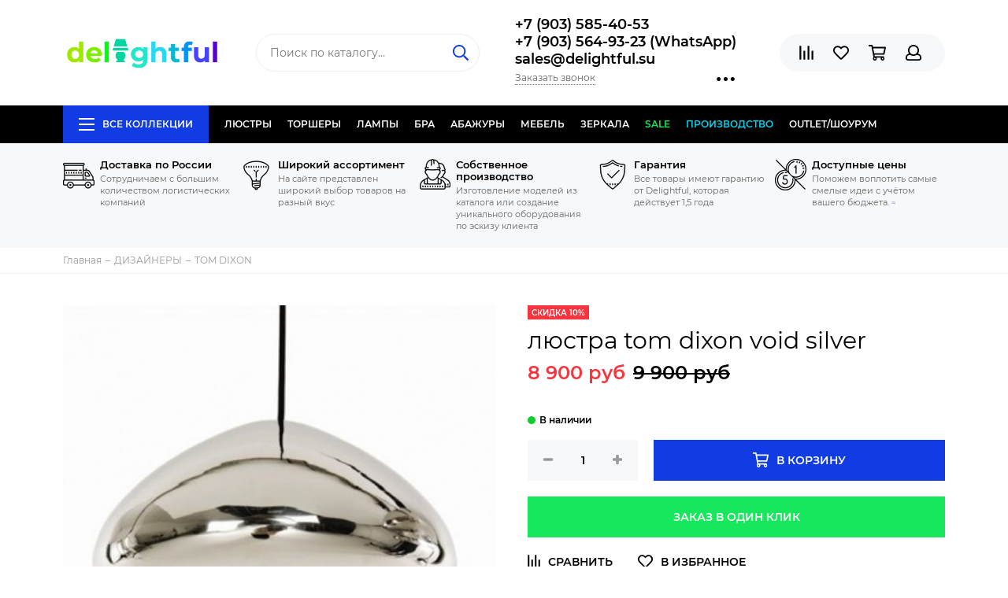

--- FILE ---
content_type: text/html; charset=utf-8
request_url: https://www.delightful.su/collection/tom-dixon/product/replica-tom-dixon-void-silver
body_size: 45330
content:
<!doctype html><html lang="ru" xml:lang="ru" xmlns="http://www.w3.org/1999/xhtml"><head><link media='print' onload='this.media="all"' rel='stylesheet' type='text/css' href='/served_assets/public/jquery.modal-0c2631717f4ce8fa97b5d04757d294c2bf695df1d558678306d782f4bf7b4773.css'><meta data-config="{&quot;product_id&quot;:9831466}" name="page-config" content="" /><meta data-config="{&quot;money_with_currency_format&quot;:{&quot;delimiter&quot;:&quot; &quot;,&quot;separator&quot;:&quot;.&quot;,&quot;format&quot;:&quot;%n %u&quot;,&quot;unit&quot;:&quot;руб&quot;,&quot;show_price_without_cents&quot;:1},&quot;currency_code&quot;:&quot;RUR&quot;,&quot;currency_iso_code&quot;:&quot;RUB&quot;,&quot;default_currency&quot;:{&quot;title&quot;:&quot;Российский рубль&quot;,&quot;code&quot;:&quot;RUR&quot;,&quot;rate&quot;:1.0,&quot;format_string&quot;:&quot;%n %u&quot;,&quot;unit&quot;:&quot;руб&quot;,&quot;price_separator&quot;:&quot;&quot;,&quot;is_default&quot;:true,&quot;price_delimiter&quot;:&quot;&quot;,&quot;show_price_with_delimiter&quot;:true,&quot;show_price_without_cents&quot;:true},&quot;facebook&quot;:{&quot;pixelActive&quot;:false,&quot;currency_code&quot;:&quot;RUB&quot;,&quot;use_variants&quot;:null},&quot;vk&quot;:{&quot;pixel_active&quot;:null,&quot;price_list_id&quot;:null},&quot;new_ya_metrika&quot;:true,&quot;ecommerce_data_container&quot;:&quot;dataLayer&quot;,&quot;common_js_version&quot;:null,&quot;vue_ui_version&quot;:null,&quot;feedback_captcha_enabled&quot;:null,&quot;account_id&quot;:54329,&quot;hide_items_out_of_stock&quot;:false,&quot;forbid_order_over_existing&quot;:false,&quot;minimum_items_price&quot;:null,&quot;enable_comparison&quot;:true,&quot;locale&quot;:&quot;ru&quot;,&quot;client_group&quot;:null,&quot;consent_to_personal_data&quot;:{&quot;active&quot;:false,&quot;obligatory&quot;:true,&quot;description&quot;:&quot;Настоящим подтверждаю, что я ознакомлен и согласен с условиями \u003ca href=&#39;/page/oferta&#39; target=&#39;blank&#39;\u003eоферты и политики конфиденциальности\u003c/a\u003e.&quot;},&quot;recaptcha_key&quot;:&quot;6LfXhUEmAAAAAOGNQm5_a2Ach-HWlFKD3Sq7vfFj&quot;,&quot;recaptcha_key_v3&quot;:&quot;6LcZi0EmAAAAAPNov8uGBKSHCvBArp9oO15qAhXa&quot;,&quot;yandex_captcha_key&quot;:&quot;ysc1_ec1ApqrRlTZTXotpTnO8PmXe2ISPHxsd9MO3y0rye822b9d2&quot;,&quot;checkout_float_order_content_block&quot;:false,&quot;available_products_characteristics_ids&quot;:null,&quot;sber_id_app_id&quot;:&quot;5b5a3c11-72e5-4871-8649-4cdbab3ba9a4&quot;,&quot;theme_generation&quot;:2,&quot;quick_checkout_captcha_enabled&quot;:false,&quot;max_order_lines_count&quot;:500,&quot;sber_bnpl_min_amount&quot;:1000,&quot;sber_bnpl_max_amount&quot;:150000,&quot;counter_settings&quot;:{&quot;data_layer_name&quot;:&quot;dataLayer&quot;,&quot;new_counters_setup&quot;:false,&quot;add_to_cart_event&quot;:true,&quot;remove_from_cart_event&quot;:true,&quot;add_to_wishlist_event&quot;:true},&quot;site_setting&quot;:{&quot;show_cart_button&quot;:true,&quot;show_service_button&quot;:false,&quot;show_marketplace_button&quot;:false,&quot;show_quick_checkout_button&quot;:true},&quot;warehouses&quot;:[],&quot;captcha_type&quot;:&quot;google&quot;,&quot;human_readable_urls&quot;:false}" name="shop-config" content="" /><meta name='js-evnvironment' content='production' /><meta name='default-locale' content='ru' /><meta name='insales-redefined-api-methods' content="[]" /><script type="text/javascript" src="https://static.insales-cdn.com/assets/static-versioned/v3.72/static/libs/lodash/4.17.21/lodash.min.js"></script>
<!--InsalesCounter -->
<script type="text/javascript">
(function() {
  if (typeof window.__insalesCounterId !== 'undefined') {
    return;
  }

  try {
    Object.defineProperty(window, '__insalesCounterId', {
      value: 54329,
      writable: true,
      configurable: true
    });
  } catch (e) {
    console.error('InsalesCounter: Failed to define property, using fallback:', e);
    window.__insalesCounterId = 54329;
  }

  if (typeof window.__insalesCounterId === 'undefined') {
    console.error('InsalesCounter: Failed to set counter ID');
    return;
  }

  let script = document.createElement('script');
  script.async = true;
  script.src = '/javascripts/insales_counter.js?7';
  let firstScript = document.getElementsByTagName('script')[0];
  firstScript.parentNode.insertBefore(script, firstScript);
})();
</script>
<!-- /InsalesCounter -->
<meta charset="utf-8"><meta http-equiv="X-UA-Compatible" content="IE=edge,chrome=1"><meta name="viewport" content="width=device-width, initial-scale=1, maximum-scale=1">  <meta name="google-site-verification" content="8BBDzBWxeGEH93YGIQBLOYijItHytF2I1ibJwrUgsQ4" />  <meta name="robots" content="index, follow"><title>люстра tom dixon void silver купить недорого в интернет-магазине света www.delightful.su</title><meta name="description" content="люстра tom dixon void silver. Люстры и подвесы TOM DIXON. Вы можете купить Tom Dixon недорого по уникальной цене в интернет-магазина delightful.su.Большой выбор TOM DIXON .Низкие цены.Доставка по России."><meta name="keywords" content="люстра tom dixon void silver, Люстры и подвесы TOM DIXON ,люстра TOM DIXON,купить люстру TOM DIXON,,интернет -магазин света,где купить TOM DIXON,  delightful.su,люстра TOM DIXON дешево, купить люстру TOM DIXON недорого,Купить люстра tom dixon void silver"><meta property="og:type" content="website"><link rel="canonical" href="https://www.delightful.su/collection/tom-dixon/product/replica-tom-dixon-void-silver"><meta property="og:url" content="https://www.delightful.su/collection/tom-dixon/product/replica-tom-dixon-void-silver"><meta property="og:title" content="люстра tom dixon void silver"><meta property="og:description" content="люстра tom dixon void silverОдна из популярных коллекций дизайнера Tom Dixon. Полностью метализированная люстра tom dixon void silver фокусирует мягкий и широкий пучок света. Хромированная поверхность притягивает взгляд и создает некую уникальност..."><meta property="og:image" content="https://static.insales-cdn.com/images/products/1/4622/9097742/tom-dixon-void-pendant_im_366.jpg"><link href="https://static.insales-cdn.com/assets/1/2162/1296498/1739870538/favicon.png" rel="shortcut icon" type="image/png" sizes="16x16"><style>.site-loader{position:fixed;z-index:99999999;left:0;top:0;width:100%;height:100%;background:#fff;color:#113ce3}.layout--loading{width:100%;height:100%;overflow:scroll;overflow-x:hidden;padding:0;margin:0}.lds-ellipsis{position:absolute;width:64px;height:64px;top:50%;left:50%;transform:translate(-50%,-50%)}.lds-ellipsis div{position:absolute;top:27px;width:11px;height:11px;border-radius:50%;background:currentColor;animation-timing-function:cubic-bezier(0,1,1,0)}.lds-ellipsis div:nth-child(1){left:6px;animation:lds-ellipsis1 0.6s infinite}.lds-ellipsis div:nth-child(2){left:6px;animation:lds-ellipsis2 0.6s infinite}.lds-ellipsis div:nth-child(3){left:26px;animation:lds-ellipsis2 0.6s infinite}.lds-ellipsis div:nth-child(4){left:45px;animation:lds-ellipsis3 0.6s infinite}@keyframes lds-ellipsis1{0%{transform:scale(0)}100%{transform:scale(1)}}@keyframes lds-ellipsis3{0%{transform:scale(1)}100%{transform:scale(0)}}@keyframes lds-ellipsis2{0%{transform:translate(0,0)}100%{transform:translate(19px,0)}}</style><meta name="theme-color" content="#113ce3"><meta name="format-detection" content="telephone=no"><meta name="cmsmagazine" content="325a8bc2477444d381d10a2ed1775a4d"><link rel="alternate" type="application/atom+xml" title="Блог о дизайнерском освещении. — Delightful" href="https://www.delightful.su/blog.atom"><link rel="alternate" type="application/atom+xml" title="Интерьеры и мебель в стиле Прованс. — Delightful" href="https://www.delightful.su/blogs/interiery-i-mebel-v-stile-provans.atom"><link rel="alternate" type="application/atom+xml" title="Новости — Delightful" href="https://www.delightful.su/blogs/blog-2.atom">  <!-- Google Tag Manager --><script>(function(w,d,s,l,i){w[l]=w[l]||[];w[l].push({'gtm.start':new Date().getTime(),event:'gtm.js'});var f=d.getElementsByTagName(s)[0],j=d.createElement(s),dl=l!='dataLayer'?'&l='+l:'';j.async=true;j.src='https://www.googletagmanager.com/gtm.js?id='+i+dl;f.parentNode.insertBefore(j,f);})(window,document,'script','dataLayer','GTM-N88P947');</script><!-- End Google Tag Manager -->    <meta name='product-id' content='9831466' />
</head><body id="body" class="layout layout--loading layout--full">
<!-- Yandex.Metrika counter -->
<script type="text/javascript" >
   (function(m,e,t,r,i,k,a){m[i]=m[i]||function(){(m[i].a=m[i].a||[]).push(arguments)};
   m[i].l=1*new Date();k=e.createElement(t),a=e.getElementsByTagName(t)[0],k.async=1,k.src=r,a.parentNode.insertBefore(k,a)})
   (window, document, "script", "https://mc.yandex.ru/metrika/tag.js", "ym");

   ym(16824604, "init", {
        webvisor:true,
        ecommerce:dataLayer,
        clickmap:true,
        trackLinks:true,
        accurateTrackBounce:true
   });
</script>
<script type="text/javascript">
  window.dataLayer = window.dataLayer || [];
  window.dataLayer.push({"ecommerce":{"currencyCode":"RUB","detail":{"products":[{"id":9831466,"name":"люстра tom dixon void silver","category":"Все коллекции/ДИЗАЙНЕРЫ/TOM DIXON","price":8900.0}]}}});
</script>
<noscript><div><img src="https://mc.yandex.ru/watch/16824604" style="position:absolute; left:-9999px;" alt="" /></div></noscript>
<!-- /Yandex.Metrika counter -->
          <!-- Google Tag Manager (noscript) --><noscript><iframe src="https://www.googletagmanager.com/ns.html?id=GTM-N88P947"height="0" width="0" style="display:none;visibility:hidden"></iframe></noscript><!-- End Google Tag Manager (noscript) --><span class="js-site-loader site-loader"><div class="lds-ellipsis"><div></div><div></div><div></div><div></div></div></span><div class="layout-page"><div id="insales-section-header" class="insales-section insales-section-header"><header><!--noindex--><div class="header-scheme-02"><div class="header-main"><div class="container"><div class="row align-items-center"><div class="col-12 col-sm col-md col-lg-auto text-center text-lg-left"><a href="https://www.delightful.su" class="logo"><img src="https://static.insales-cdn.com/assets/1/2162/1296498/1739870538/logo.png" alt="Delightful" class="img-fluid"></a></div><div class="col d-none d-lg-block"><div class="search search--header"><form action="/search" method="get" class="search-form"><input type="search" name="q" class="search-input js-search-input" placeholder="Поиск по каталогу&hellip;" autocomplete="off" required><button type="submit" class="search-button"><span class="far fa-search"></span></button><div class="search-results js-search-results"></div></form></div></div><div class="col-12 col-lg-auto d-none d-lg-block"><div class="header-contacts"><div class="header-contacts-phone"><a href="tel:+7(903)585-40-53">+7 (903) 585-40-53 </a><br><a href="tel:+7(903)564-93-23(WhatsApp)"> +7 (903) 564-93-23 (WhatsApp) </a><br><a href="tel:sales@delightful.su"> sales@delightful.su</a></div><div class="row"><div class="col"><span class="js-messages" data-target="callback" data-type="form">Заказать звонок</span></div><div class="col-auto"><div class="user_icons-item js-user_icons-item"><span class="user_icons-icon js-user_icons-icon-contacts"><span class="far fa-ellipsis-h fa-lg"></span></span><div class="user_icons-popup"><div class="popup popup-contacts"><div class="js-popup-contacts"><div class="popup-content-contacts"><div class="row no-gutters popup-content-contacts-item"><div class="col-auto"><span class="far fa-envelope fa-fw"></span></div><div class="col"><a href="mailto:sales@delightful.su">sales@delightful.su</a></div></div><div class="row no-gutters popup-content-contacts-item"><div class="col-auto"><span class="far fa-map-marker fa-fw"></span></div><div class="col"><p><span>Балтия, 27 километр Новорижское шоссе, владение 2</span></p></div></div><div class="row no-gutters popup-content-contacts-item"><div class="col-auto"><span class="far fa-clock fa-fw"></span></div><div class="col"><p><span>Пн-Сб с 10:00 до 18:00 часов</span></p></div></div><div class="row no-gutters"><div class="col-12"><div class="social social--header"><ul class="social-items list-unstyled"><li class="social-item social-item--vk"><a href="https://vk.com/public43587811" rel="noopener noreferrer nofollow" target="_blank"><span class="fab fa-vk"></span></a></li><li class="social-item social-item--facebook-f"><a href="https://www.facebook.com/delightful_lighting-2416597215332021/" rel="noopener noreferrer nofollow" target="_blank"><span class="fab fa-facebook-f"></span></a></li><li class="social-item social-item--instagram"><a href="https://www.instagram.com/delightful.su/" rel="noopener noreferrer nofollow" target="_blank"><span class="fab fa-instagram"></span></a></li></ul></div></div></div></div></div></div></div></div></div></div></div></div><div class="col-12 col-lg-auto"><div class="user_icons user_icons-main js-clone is-inside" data-clone-target="js-user_icons-clone"><ul class="user_icons-items list-unstyled d-flex d-lg-block"><li class="user_icons-item user_icons-item-menu d-inline-block d-lg-none js-user_icons-item"><button class="user_icons-icon user_icons-icon-menu js-user_icons-icon-menu"><span class="far fa-bars"></span></button><div class="user_icons-popup"><div class="popup js-popup-menu overflow-hidden"><div class="popup-scroll js-popup-scroll"><div class="popup-title">Меню<button class="button button--empty button--icon popup-close js-popup-close"><span class="far fa-times fa-lg"></span></button></div><div class="popup-content popup-content-menu popup-content-search"><div class="search search--popup"><form action="/search" method="get" class="search-form"><input type="search" name="q" class="search-input" placeholder="Поиск по каталогу&hellip;" autocomplete="off" required><button type="submit" class="search-button"><span class="far fa-search"></span></button></form></div></div><ul class="popup-content popup-content-menu js-popup-content-menu"></ul><ul class="popup-content popup-content-menu popup-content-links list-unstyled"><li class="popup-content-link"><a href="http://www.delightful.su/collection/lustri">ЛЮСТРЫ</a></li><li class="popup-content-link"><a href="http://www.delightful.su/collection/torsher">ТОРШЕРЫ</a></li><li class="popup-content-link"><a href="http://www.delightful.su/collection/lamps">ЛАМПЫ</a></li><li class="popup-content-link"><a href="http://www.delightful.su/collection/bra-2">БРА</a></li><li class="popup-content-link"><a href="http://www.delightful.su/collection/proizvodstvo-abazhurov">АБАЖУРЫ</a></li><li class="popup-content-link"><a href="http://www.delightful.su/collection/%D0%B4%D0%B8%D0%B7%D0%B0%D0%B9%D0%BD%D0%B5%D1%80%D1%81%D0%BA%D0%B0%D1%8F-%D0%BC%D0%B5%D0%B1%D0%B5%D0%BB%D1%8C">МЕБЕЛЬ</a></li><li class="popup-content-link"><a href="http://www.delightful.su/collection/zerkala">ЗЕРКАЛА</a></li><li class="popup-content-link"><a href="/collection/popular">SALE</a></li><li class="popup-content-link"><a href="/collection/sobstvennoe-proizvodstvo">ПРОИЗВОДСТВО</a></li><li class="popup-content-link"><a href="https://www.delightful.su/collection/outlet">Outlet/Шоурум</a></li></ul><div class="popup-content popup-content-contacts"><div class="row no-gutters popup-content-contacts-item"><div class="col-auto"><span class="far fa-phone fa-fw" data-fa-transform="flip-h"></span></div><div class="col"><a href="tel:+7(903)585-40-53">+7 (903) 585-40-53 </a></div></div><div class="row no-gutters popup-content-contacts-item"><div class="col-auto"><span class="far fa-phone fa-fw" data-fa-transform="flip-h"></span></div><div class="col"><a href="tel:+7(903)564-93-23(WhatsApp)"> +7 (903) 564-93-23 (WhatsApp) </a></div></div><div class="row no-gutters popup-content-contacts-item"><div class="col-auto"><span class="far fa-phone fa-fw" data-fa-transform="flip-h"></span></div><div class="col"><a href="tel:sales@delightful.su"> sales@delightful.su</a></div></div><div class="row no-gutters popup-content-contacts-item"><div class="col-auto"><span class="far fa-envelope fa-fw"></span></div><div class="col"><a href="mailto:sales@delightful.su">sales@delightful.su</a></div></div><div class="row no-gutters popup-content-contacts-item"><div class="col-auto"><span class="far fa-map-marker fa-fw"></span></div><div class="col"><p><span>Балтия, 27 километр Новорижское шоссе, владение 2</span></p></div></div><div class="row no-gutters popup-content-contacts-item"><div class="col-auto"><span class="far fa-clock fa-fw"></span></div><div class="col"><p><span>Пн-Сб с 10:00 до 18:00 часов</span></p></div></div></div></div></div><div class="popup-shade js-popup-close"></div></div></li><li class="user_icons-item js-user_icons-item"><a href="/compares" class="user_icons-icon js-user_icons-icon-compares"><span class="far fa-align-right" data-fa-transform="rotate-90"></span><span class="bage bage-compares js-bage-compares"></span></a><div class="user_icons-popup"><div class="popup"><div class="popup-title">Сравнение<button class="button button--empty button--icon popup-close js-popup-close"><span class="far fa-times fa-lg"></span></button></div><div class="js-popup-compares"></div></div><div class="popup-shade js-popup-close"></div></div></li><li class="user_icons-item js-user_icons-item"><!--<a href="/page/favorites" class="user_icons-icon js-user_icons-icon-favorites">--><a href="#" class="user_icons-icon js-user_icons-icon-favorites"><span class="far fa-heart"></span><span class="bage bage-favorites js-bage-favorites"></span></a><div class="user_icons-popup"><div class="popup"><div class="popup-title">Избранное<button class="button button--empty button--icon popup-close js-popup-close"><span class="far fa-times fa-lg"></span></button></div><div class="js-popup-favorites"></div></div><div class="popup-shade js-popup-close"></div></div></li><li class="user_icons-item js-user_icons-item"><a href="/cart_items" class="user_icons-icon js-user_icons-icon-cart"><span class="far fa-shopping-cart"></span><span class="bage bage-cart js-bage-cart"></span></a><div class="user_icons-popup"><div class="popup"><div class="popup-title">Корзина<button class="button button--empty button--icon popup-close js-popup-close"><span class="far fa-times fa-lg"></span></button></div><div class="js-popup-cart"></div></div><div class="popup-shade js-popup-close"></div></div></li><li class="user_icons-item js-user_icons-item"><a href="/client_account/login" class="user_icons-icon js-user_icons-icon-client"><span class="far fa-user"></span></a><div class="user_icons-popup"><div class="popup popup-client_new"><div class="popup-title">Личный кабинет<button class="button button--empty button--icon popup-close js-popup-close"><span class="far fa-times fa-lg"></span></button></div><div class="js-popup-client"><div class="popup--empty text-center"><span class="far fa-user fa-3x"></span><div class="dropdown_products-action"><div class="row"><div class="col-12 col-lg-6"><a href="/client_account/login" class="button button--primary button--block button--small">Авторизация</a></div><div class="col-12 col-lg-6"><a href="/client_account/contacts/new" class="button button--secondary button--block button--small">Регистрация</a></div></div></div></div></div></div><div class="popup-shade js-popup-close"></div></div></li></ul></div></div></div></div></div></div><!--/noindex--><div class="header-scheme-03 d-none d-lg-block"><div class="header-menu js-header-menu"><div class="container"><div class="row"><div class="col"><nav class="nav"><ul class="nav-items list-unstyled js-nav-items is-overflow"><li class="nav-item nav-item--collections js-nav-item"><a href="/collection/all" class="hamburger-trigger js-nav-collections-trigger" data-target="hamburger"><span class="hamburger hamburger--arrow-down"><span></span><span></span><span></span></span>Все коллекции</a></li><li class="nav-item js-nav-item"><a href="http://www.delightful.su/collection/lustri">ЛЮСТРЫ</a></li><li class="nav-item js-nav-item"><a href="http://www.delightful.su/collection/torsher">ТОРШЕРЫ</a></li><li class="nav-item js-nav-item"><a href="http://www.delightful.su/collection/lamps">ЛАМПЫ</a></li><li class="nav-item js-nav-item"><a href="http://www.delightful.su/collection/bra-2">БРА</a></li><li class="nav-item js-nav-item"><a href="http://www.delightful.su/collection/proizvodstvo-abazhurov">АБАЖУРЫ</a></li><li class="nav-item js-nav-item"><a href="http://www.delightful.su/collection/%D0%B4%D0%B8%D0%B7%D0%B0%D0%B9%D0%BD%D0%B5%D1%80%D1%81%D0%BA%D0%B0%D1%8F-%D0%BC%D0%B5%D0%B1%D0%B5%D0%BB%D1%8C">МЕБЕЛЬ</a></li><li class="nav-item js-nav-item"><a href="http://www.delightful.su/collection/zerkala">ЗЕРКАЛА</a></li><li class="nav-item js-nav-item"><a href="/collection/popular">SALE</a></li><li class="nav-item js-nav-item"><a href="/collection/sobstvennoe-proizvodstvo">ПРОИЗВОДСТВО</a></li><li class="nav-item js-nav-item"><a href="https://www.delightful.su/collection/outlet">Outlet/Шоурум</a></li><li class="nav-item nav-item--dropdown js-nav-item--dropdown d-none"><span class="far fa-ellipsis-h fa-lg"></span><div class="user_icons-popup"><div class="popup"><ul class="list-unstyled js-popup-nav"></ul></div></div></li></ul></nav><nav class="nav-collections js-nav-collections js-nav-collections-trigger js-clone" data-target="dorpdown" data-clone-target="js-nav-sidebar-clone"><ul class="list-unstyled"><li data-collection-id="3334569"><a href="/collection/katalog-1416661129" class="nav-collections-toggle js-nav-collections-toggle nav-collections-toggle--next" data-type="next" data-target="3334569">ДИЗАЙНЕРЫ<span class="nav-arrow-toggle js-nav-arrow-toggle"><span class="far fa-chevron-right"></span></span></a><ul class="list-unstyled"><li class="nav-collections-back d-block d-lg-none"><a href="/collection/katalog-1416661129" class="nav-collections-toggle js-nav-collections-toggle nav-collections-toggle--back" data-type="back" data-target="3334569"><span class="nav-arrow-toggle"><span class="far fa-chevron-left"></span></span>Назад</a></li><li class="nav-collections-title d-block d-lg-none"><a href="/collection/katalog-1416661129">ДИЗАЙНЕРЫ</a></li><li data-collection-id="2071313"><a href="/collection/svetilniki-axo-light" class="nav-collections-toggle js-nav-collections-toggle nav-collections-toggle--next" data-type="next" data-target="2071313">AXO LIGHT Style<span class="nav-arrow-toggle js-nav-arrow-toggle"><span class="far fa-chevron-right"></span></span></a><ul class="list-unstyled"><li class="nav-collections-back d-block d-lg-none"><a href="/collection/svetilniki-axo-light" class="nav-collections-toggle js-nav-collections-toggle nav-collections-toggle--back" data-type="back" data-target="2071313"><span class="nav-arrow-toggle"><span class="far fa-chevron-left"></span></span>Назад</a></li><li class="nav-collections-title d-block d-lg-none"><a href="/collection/svetilniki-axo-light">AXO LIGHT Style</a></li><li data-collection-id="8484165"><a href="/collection/axo-light-spillray">AXO LIGHT SPILLRAY</a></li><li data-collection-id="8484166"><a href="/collection/axo-light-aura">AXO LIGHT AURA</a></li><li data-collection-id="8538296"><a href="/collection/axo-light-fedora-collection">AXO LIGHT FEDORA COLLECTION</a></li><li data-collection-id="8538300"><a href="/collection/axo-light-skirt-collection">AXO LIGHT SKIRT COLLECTION</a></li></ul></li><li data-collection-id="4826806"><a href="/collection/apparatus" class="nav-collections-toggle js-nav-collections-toggle nav-collections-toggle--next" data-type="next" data-target="4826806">APPARATUS style<span class="nav-arrow-toggle js-nav-arrow-toggle"><span class="far fa-chevron-right"></span></span></a><ul class="list-unstyled"><li class="nav-collections-back d-block d-lg-none"><a href="/collection/apparatus" class="nav-collections-toggle js-nav-collections-toggle nav-collections-toggle--back" data-type="back" data-target="4826806"><span class="nav-arrow-toggle"><span class="far fa-chevron-left"></span></span>Назад</a></li><li class="nav-collections-title d-block d-lg-none"><a href="/collection/apparatus">APPARATUS style</a></li><li data-collection-id="8553372"><a href="/collection/apparatus-triad">Apparatus Triad</a></li><li data-collection-id="8553373"><a href="/collection/apparatus-trapeze">Apparatus Trapeze</a></li><li data-collection-id="8553379"><a href="/collection/apparatus_cloud">Apparatus Cloud</a></li><li data-collection-id="8553385"><a href="/collection/apparatus-tassel">Apparatus Tassel</a></li></ul></li><li data-collection-id="13587108"><a href="/collection/aptum">APTUM</a></li><li data-collection-id="49871193"><a href="/collection/atelier-alain-ellouz">Atelier Alain Ellouz</a></li><li data-collection-id="857574"><a href="/collection/ARTEMIDE" class="nav-collections-toggle js-nav-collections-toggle nav-collections-toggle--next" data-type="next" data-target="857574">ARTEMIDE<span class="nav-arrow-toggle js-nav-arrow-toggle"><span class="far fa-chevron-right"></span></span></a><ul class="list-unstyled"><li class="nav-collections-back d-block d-lg-none"><a href="/collection/ARTEMIDE" class="nav-collections-toggle js-nav-collections-toggle nav-collections-toggle--back" data-type="back" data-target="857574"><span class="nav-arrow-toggle"><span class="far fa-chevron-left"></span></span>Назад</a></li><li class="nav-collections-title d-block d-lg-none"><a href="/collection/ARTEMIDE">ARTEMIDE</a></li><li data-collection-id="8484044"><a href="/collection/artemide-tolomeo">ARTEMIDE TOLOMEO</a></li><li data-collection-id="8484046"><a href="/collection/artemide-miconos">ARTEMIDE MICONOS</a></li><li data-collection-id="8484054"><a href="/collection/artemide-logico">ARTEMIDE LOGICO</a></li><li data-collection-id="8484056"><a href="/collection/ARTEMIDE-LED-NET">ARTEMIDE LED NET</a></li></ul></li><li data-collection-id="1553433"><a href="/collection/AQUA-CREATIONS" class="nav-collections-toggle js-nav-collections-toggle nav-collections-toggle--next" data-type="next" data-target="1553433">AQUA CREATIONS<span class="nav-arrow-toggle js-nav-arrow-toggle"><span class="far fa-chevron-right"></span></span></a><ul class="list-unstyled"><li class="nav-collections-back d-block d-lg-none"><a href="/collection/AQUA-CREATIONS" class="nav-collections-toggle js-nav-collections-toggle nav-collections-toggle--back" data-type="back" data-target="1553433"><span class="nav-arrow-toggle"><span class="far fa-chevron-left"></span></span>Назад</a></li><li class="nav-collections-title d-block d-lg-none"><a href="/collection/AQUA-CREATIONS">AQUA CREATIONS</a></li><li data-collection-id="8555022"><a href="/collection/dippa-cillection">Aqua creations Mino collection</a></li><li data-collection-id="8555024"><a href="/collection/liana-collection">Aqua creations Liana collection</a></li><li data-collection-id="8555030"><a href="/collection/palm-beach-collection">Aqua creations Palm Beach collection</a></li><li data-collection-id="8555031"><a href="/collection/katalog-01fa10">Aqua creations Evening Glory collection</a></li></ul></li><li data-collection-id="17976668"><a href="/collection/aromas-del-campo">AROMAS DEL CAMPO</a></li><li data-collection-id="4349787"><a href="/collection/atelier-areti" class="nav-collections-toggle js-nav-collections-toggle nav-collections-toggle--next" data-type="next" data-target="4349787">ATELIER ARETI<span class="nav-arrow-toggle js-nav-arrow-toggle"><span class="far fa-chevron-right"></span></span></a><ul class="list-unstyled"><li class="nav-collections-back d-block d-lg-none"><a href="/collection/atelier-areti" class="nav-collections-toggle js-nav-collections-toggle nav-collections-toggle--back" data-type="back" data-target="4349787"><span class="nav-arrow-toggle"><span class="far fa-chevron-left"></span></span>Назад</a></li><li class="nav-collections-title d-block d-lg-none"><a href="/collection/atelier-areti">ATELIER ARETI</a></li><li data-collection-id="8538343"><a href="/collection/axis-collection">Areti Mimosa  collection</a></li><li data-collection-id="8538344"><a href="/collection/disc-and-sphere-collection">Areti Disc and sphere collection</a></li><li data-collection-id="8538345"><a href="/collection/katalog-c65da1">Areti Periscope collection</a></li><li data-collection-id="8538346"><a href="/collection/katalog-b14b29">Alluete collection</a></li></ul></li><li data-collection-id="18417075"><a href="/collection/allied-maker" class="nav-collections-toggle js-nav-collections-toggle nav-collections-toggle--next" data-type="next" data-target="18417075">ALLIED MAKER<span class="nav-arrow-toggle js-nav-arrow-toggle"><span class="far fa-chevron-right"></span></span></a><ul class="list-unstyled"><li class="nav-collections-back d-block d-lg-none"><a href="/collection/allied-maker" class="nav-collections-toggle js-nav-collections-toggle nav-collections-toggle--back" data-type="back" data-target="18417075"><span class="nav-arrow-toggle"><span class="far fa-chevron-left"></span></span>Назад</a></li><li class="nav-collections-title d-block d-lg-none"><a href="/collection/allied-maker">ALLIED MAKER</a></li><li data-collection-id="29822563"><a href="/collection/katalog-1">Каталог 1</a></li></ul></li><li data-collection-id="5289078"><a href="/collection/alma-light" class="nav-collections-toggle js-nav-collections-toggle nav-collections-toggle--next" data-type="next" data-target="5289078">ALMA LIGHT<span class="nav-arrow-toggle js-nav-arrow-toggle"><span class="far fa-chevron-right"></span></span></a><ul class="list-unstyled"><li class="nav-collections-back d-block d-lg-none"><a href="/collection/alma-light" class="nav-collections-toggle js-nav-collections-toggle nav-collections-toggle--back" data-type="back" data-target="5289078"><span class="nav-arrow-toggle"><span class="far fa-chevron-left"></span></span>Назад</a></li><li class="nav-collections-title d-block d-lg-none"><a href="/collection/alma-light">ALMA LIGHT</a></li><li data-collection-id="8538351"><a href="/collection/the-light-collection">ALMA LIGHT The Light collection</a></li><li data-collection-id="8538353"><a href="/collection/drop-collection">ALMA LIGHT Drop collection</a></li><li data-collection-id="8538786"><a href="/collection/the-palm">The Palm</a></li><li data-collection-id="10625399"><a href="/collection/alma-light-deco-collection">Alma Light Deco collection</a></li></ul></li><li data-collection-id="1408064"><a href="/collection/alt-lucialternative-2">ALT LUCIALTERNATIVE</a></li><li data-collection-id="1553436"><a href="/collection/kategoriya-3">ALEXANDER TAYLOR</a></li><li data-collection-id="9673768"><a href="/collection/arteriors" class="nav-collections-toggle js-nav-collections-toggle nav-collections-toggle--next" data-type="next" data-target="9673768">ARTERIORS<span class="nav-arrow-toggle js-nav-arrow-toggle"><span class="far fa-chevron-right"></span></span></a><ul class="list-unstyled"><li class="nav-collections-back d-block d-lg-none"><a href="/collection/arteriors" class="nav-collections-toggle js-nav-collections-toggle nav-collections-toggle--back" data-type="back" data-target="9673768"><span class="nav-arrow-toggle"><span class="far fa-chevron-left"></span></span>Назад</a></li><li class="nav-collections-title d-block d-lg-none"><a href="/collection/arteriors">ARTERIORS</a></li><li data-collection-id="28945320"><a href="/collection/katalog-2">Люстры  ARTERIORS</a></li><li data-collection-id="29464288"><a href="/collection/bra-arteriors">Бра ARTERIORS</a></li><li data-collection-id="29464289"><a href="/collection/nastolnye-svetilniki-arteriors">Настольные светильники ARTERIORS</a></li></ul></li><li data-collection-id="4850155"><a href="/collection/arturo-alvares">ARTURO ALVARES</a></li><li data-collection-id="5935933"><a href="/collection/almerich">ALMERICH</a></li><li data-collection-id="6346836"><a href="/collection/autoban">AUTOBAN</a></li><li data-collection-id="6235506"><a href="/collection/artek">ARTEK</a></li><li data-collection-id="7195226"><a href="/collection/art-metal">ART-METAL</a></li><li data-collection-id="13385002"><a href="/collection/art-et-floritude">ART et FLORITUDE</a></li><li data-collection-id="7191859"><a href="/collection/acri-life-by-dl">ACRI-LIFE by DL</a></li><li data-collection-id="6485266"><a href="/collection/atelje-lyktan">ATELJE LYKTAN</a></li><li data-collection-id="1355143"><a href="/collection/bocci" class="nav-collections-toggle js-nav-collections-toggle nav-collections-toggle--next" data-type="next" data-target="1355143">BOCCI<span class="nav-arrow-toggle js-nav-arrow-toggle"><span class="far fa-chevron-right"></span></span></a><ul class="list-unstyled"><li class="nav-collections-back d-block d-lg-none"><a href="/collection/bocci" class="nav-collections-toggle js-nav-collections-toggle nav-collections-toggle--back" data-type="back" data-target="1355143"><span class="nav-arrow-toggle"><span class="far fa-chevron-left"></span></span>Назад</a></li><li class="nav-collections-title d-block d-lg-none"><a href="/collection/bocci">BOCCI</a></li><li data-collection-id="8538548"><a href="/collection/14-series">14 series</a></li><li data-collection-id="8538549"><a href="/collection/28-series">28 series</a></li><li data-collection-id="8538550"><a href="/collection/katalog-7cae81">21 series</a></li><li data-collection-id="8538551"><a href="/collection/katalog-e0e8dc">73 series</a></li></ul></li><li data-collection-id="13416134"><a href="/collection/bolia">BOLIA</a></li><li data-collection-id="3886029"><a href="/collection/brokis" class="nav-collections-toggle js-nav-collections-toggle nav-collections-toggle--next" data-type="next" data-target="3886029">BROKIS<span class="nav-arrow-toggle js-nav-arrow-toggle"><span class="far fa-chevron-right"></span></span></a><ul class="list-unstyled"><li class="nav-collections-back d-block d-lg-none"><a href="/collection/brokis" class="nav-collections-toggle js-nav-collections-toggle nav-collections-toggle--back" data-type="back" data-target="3886029"><span class="nav-arrow-toggle"><span class="far fa-chevron-left"></span></span>Назад</a></li><li class="nav-collections-title d-block d-lg-none"><a href="/collection/brokis">BROKIS</a></li><li data-collection-id="8538554"><a href="/collection/katalog-8d608e">Brokis Memory</a></li><li data-collection-id="8538556"><a href="/collection/brokis-shadows">Brokis Shadows</a></li><li data-collection-id="8538565"><a href="/collection/brokis-night-birds">Brokis Night Birds</a></li><li data-collection-id="8538570"><a href="/collection/brokis-muffins">Brokis Muffins</a></li></ul></li><li data-collection-id="5287065"><a href="/collection/bec-brittaine" class="nav-collections-toggle js-nav-collections-toggle nav-collections-toggle--next" data-type="next" data-target="5287065">BEC BRITTAINE<span class="nav-arrow-toggle js-nav-arrow-toggle"><span class="far fa-chevron-right"></span></span></a><ul class="list-unstyled"><li class="nav-collections-back d-block d-lg-none"><a href="/collection/bec-brittaine" class="nav-collections-toggle js-nav-collections-toggle nav-collections-toggle--back" data-type="back" data-target="5287065"><span class="nav-arrow-toggle"><span class="far fa-chevron-left"></span></span>Назад</a></li><li class="nav-collections-title d-block d-lg-none"><a href="/collection/bec-brittaine">BEC BRITTAINE</a></li><li data-collection-id="8538712"><a href="/collection/seed-series">Seed series</a></li><li data-collection-id="8538714"><a href="/collection/shy-series">Shy series</a></li><li data-collection-id="8538723"><a href="/collection/katalog-78196c">Maxhedron series</a></li></ul></li><li data-collection-id="5434316"><a href="/collection/baccarat" class="nav-collections-toggle js-nav-collections-toggle nav-collections-toggle--next" data-type="next" data-target="5434316">BACCARAT<span class="nav-arrow-toggle js-nav-arrow-toggle"><span class="far fa-chevron-right"></span></span></a><ul class="list-unstyled"><li class="nav-collections-back d-block d-lg-none"><a href="/collection/baccarat" class="nav-collections-toggle js-nav-collections-toggle nav-collections-toggle--back" data-type="back" data-target="5434316"><span class="nav-arrow-toggle"><span class="far fa-chevron-left"></span></span>Назад</a></li><li class="nav-collections-title d-block d-lg-none"><a href="/collection/baccarat">BACCARAT</a></li><li data-collection-id="8538736"><a href="/collection/katalog-49ddc1">Baccarat Zenith series</a></li><li data-collection-id="8538738"><a href="/collection/helios-series">Baccarat Helios series</a></li><li data-collection-id="9578473"><a href="/collection/baccarat-mille-nuits">Baccarat Mille Nuits</a></li><li data-collection-id="10625315"><a href="/collection/baccarat-solstice-lustre">Baccarat SOLSTICE LUSTRE</a></li></ul></li><li data-collection-id="5887659"><a href="/collection/baroncelli" class="nav-collections-toggle js-nav-collections-toggle nav-collections-toggle--next" data-type="next" data-target="5887659">BARONCELLI<span class="nav-arrow-toggle js-nav-arrow-toggle"><span class="far fa-chevron-right"></span></span></a><ul class="list-unstyled"><li class="nav-collections-back d-block d-lg-none"><a href="/collection/baroncelli" class="nav-collections-toggle js-nav-collections-toggle nav-collections-toggle--back" data-type="back" data-target="5887659"><span class="nav-arrow-toggle"><span class="far fa-chevron-left"></span></span>Назад</a></li><li class="nav-collections-title d-block d-lg-none"><a href="/collection/baroncelli">BARONCELLI</a></li><li data-collection-id="9319129"><a href="/collection/chandeliers">Baroncelli Murano glass Chandeliers</a></li><li data-collection-id="9343568"><a href="/collection/pendant-lights">Saturno collection</a></li><li data-collection-id="9343569"><a href="/collection/wall-lights">Baroncelli Globo collection</a></li><li data-collection-id="9343572"><a href="/collection/katalog-1-a50c04">Baroncelli Orion Collection</a></li></ul></li><li data-collection-id="13385005"><a href="/collection/baxter">BAXTER</a></li><li data-collection-id="5936209"><a href="/collection/bert-frank" class="nav-collections-toggle js-nav-collections-toggle nav-collections-toggle--next" data-type="next" data-target="5936209">BERT FRANK<span class="nav-arrow-toggle js-nav-arrow-toggle"><span class="far fa-chevron-right"></span></span></a><ul class="list-unstyled"><li class="nav-collections-back d-block d-lg-none"><a href="/collection/bert-frank" class="nav-collections-toggle js-nav-collections-toggle nav-collections-toggle--back" data-type="back" data-target="5936209"><span class="nav-arrow-toggle"><span class="far fa-chevron-left"></span></span>Назад</a></li><li class="nav-collections-title d-block d-lg-none"><a href="/collection/bert-frank">BERT FRANK</a></li><li data-collection-id="8576196"><a href="/collection/bert-frank-shear-collection">Bert Frank Shear collection</a></li><li data-collection-id="8576197"><a href="/collection/bert-frank-riddle-collection">Bert Frank Riddle collection</a></li><li data-collection-id="8576199"><a href="/collection/bert-frank-revolve-collection">Bert Frank Revolve collection</a></li><li data-collection-id="8576205"><a href="/collection/bert-frank-farol-collection">Bert Frank Farol collection</a></li></ul></li><li data-collection-id="2155002"><a href="/collection/svetilniki-brand-van-egmond" class="nav-collections-toggle js-nav-collections-toggle nav-collections-toggle--next" data-type="next" data-target="2155002">BRAND Van EGMOND<span class="nav-arrow-toggle js-nav-arrow-toggle"><span class="far fa-chevron-right"></span></span></a><ul class="list-unstyled"><li class="nav-collections-back d-block d-lg-none"><a href="/collection/svetilniki-brand-van-egmond" class="nav-collections-toggle js-nav-collections-toggle nav-collections-toggle--back" data-type="back" data-target="2155002"><span class="nav-arrow-toggle"><span class="far fa-chevron-left"></span></span>Назад</a></li><li class="nav-collections-title d-block d-lg-none"><a href="/collection/svetilniki-brand-van-egmond">BRAND Van EGMOND</a></li><li data-collection-id="8538598"><a href="/collection/hollywood-series">Brand van Egmond  Hollywood series</a></li><li data-collection-id="8538603"><a href="/collection/table-damis">Table d*amis</a></li><li data-collection-id="8538625"><a href="/collection/coco-series">COCO series</a></li><li data-collection-id="8538626"><a href="/collection/night-watch-series">Night Watch series</a></li></ul></li><li data-collection-id="4956832"><a href="/collection/bover">BOVER</a></li><li data-collection-id="10290942"><a href="/collection/bella-figura">BELLA FIGURA</a></li><li data-collection-id="10121903"><a href="/collection/brabbu">BRABBU</a></li><li data-collection-id="13619280"><a href="/collection/boyd">BOYD</a></li><li data-collection-id="9877522"><a href="/collection/borovier-toss">BOROVIER & TOSO</a></li><li data-collection-id="9730341"><a href="/collection/bomma">BOMMA</a></li><li data-collection-id="4244126"><a href="/collection/bodner">BODNER</a></li><li data-collection-id="1271000"><a href="/collection/benjamin-hubert">BENJAMINE HUBERT</a></li><li data-collection-id="4422355"><a href="/collection/bizzotto">BIZZOTTO</a></li><li data-collection-id="3863206"><a href="/collection/bi-lux">BI LUX</a></li><li data-collection-id="6467716"><a href="/collection/beam-studio">BEAM STUDIO</a></li><li data-collection-id="6230043"><a href="/collection/bernd-unrecht-lights">BERND UNRECHT LIGHTS</a></li><li data-collection-id="6485245"><a href="/collection/buster-punch">BUSTER  + PUNCH</a></li><li data-collection-id="13385012"><a href="/collection/katalog-b82661">Castro</a></li><li data-collection-id="2020329"><a href="/collection/kategoriya-1382025982">CRISTAL LUX</a></li><li data-collection-id="5438780"><a href="/collection/CININIL" class="nav-collections-toggle js-nav-collections-toggle nav-collections-toggle--next" data-type="next" data-target="5438780">CINI&NIL<span class="nav-arrow-toggle js-nav-arrow-toggle"><span class="far fa-chevron-right"></span></span></a><ul class="list-unstyled"><li class="nav-collections-back d-block d-lg-none"><a href="/collection/CININIL" class="nav-collections-toggle js-nav-collections-toggle nav-collections-toggle--back" data-type="back" data-target="5438780"><span class="nav-arrow-toggle"><span class="far fa-chevron-left"></span></span>Назад</a></li><li class="nav-collections-title d-block d-lg-none"><a href="/collection/CININIL">CINI&NIL</a></li><li data-collection-id="8584420"><a href="/collection/cini-mils-assolo-series">Cini & Nils Assolo series</a></li><li data-collection-id="8584426"><a href="/collection/cini-mils-formala-series">Cini & Nils FormaLa series</a></li><li data-collection-id="8584428"><a href="/collection/cini-mils-aqua-series">Cini & Nils Aqua series</a></li><li data-collection-id="8584429"><a href="/collection/cini-mils-sesstesa-series">Cini & Nils Sesstesa  series</a></li></ul></li><li data-collection-id="1555724"><a href="/collection/calligaris">CALLIGARIS</a></li><li data-collection-id="4122954"><a href="/collection/capellini">CAPELLINI</a></li><li data-collection-id="5527846"><a href="/collection/Curiousa-Curiousa">CURIOUSA & CURIOUSA</a></li><li data-collection-id="4359809"><a href="/collection/catellani-smith">CATELLANI & SMITH</a></li><li data-collection-id="2920624"><a href="/collection/katalog-1404836309">CASAMANIA</a></li><li data-collection-id="13657226"><a href="/collection/cameron-design-house">CAMERON DESIGN HOUSE</a></li><li data-collection-id="5936203"><a href="/collection/cattelan-italia-venezia">CATTELAN ITALIA VENEZIA</a></li><li data-collection-id="5936352"><a href="/collection/christopher-boots" class="nav-collections-toggle js-nav-collections-toggle nav-collections-toggle--next" data-type="next" data-target="5936352">CHRISTOPHER BOOTS<span class="nav-arrow-toggle js-nav-arrow-toggle"><span class="far fa-chevron-right"></span></span></a><ul class="list-unstyled"><li class="nav-collections-back d-block d-lg-none"><a href="/collection/christopher-boots" class="nav-collections-toggle js-nav-collections-toggle nav-collections-toggle--back" data-type="back" data-target="5936352"><span class="nav-arrow-toggle"><span class="far fa-chevron-left"></span></span>Назад</a></li><li class="nav-collections-title d-block d-lg-none"><a href="/collection/christopher-boots">CHRISTOPHER BOOTS</a></li><li data-collection-id="8584383"><a href="/collection/christopher-boots-bcaa-series">Christopher Boots BCAA series</a></li><li data-collection-id="8584384"><a href="/collection/christopher-boots-prometheus-series">Christopher Boots Prometheus series</a></li><li data-collection-id="8584385"><a href="/collection/christopher-boots-oracle-series">Christopher Boots Oracle series</a></li><li data-collection-id="8584401"><a href="/collection/christopher-boots-simple-series">christopher boots SIMPLE SERIES</a></li></ul></li><li data-collection-id="8393379"><a href="/collection/corbett">CORBETT</a></li><li data-collection-id="5568201"><a href="/collection/clliff-young">CLIFF YOUNG</a></li><li data-collection-id="13180262"><a href="/collection/cto-lighting-2">CTO LIGHTING</a></li><li data-collection-id="2081452"><a href="/collection/Delightfull" class="nav-collections-toggle js-nav-collections-toggle nav-collections-toggle--next" data-type="next" data-target="2081452">DELIGHTFULL<span class="nav-arrow-toggle js-nav-arrow-toggle"><span class="far fa-chevron-right"></span></span></a><ul class="list-unstyled"><li class="nav-collections-back d-block d-lg-none"><a href="/collection/Delightfull" class="nav-collections-toggle js-nav-collections-toggle nav-collections-toggle--back" data-type="back" data-target="2081452"><span class="nav-arrow-toggle"><span class="far fa-chevron-left"></span></span>Назад</a></li><li class="nav-collections-title d-block d-lg-none"><a href="/collection/Delightfull">DELIGHTFULL</a></li><li data-collection-id="8538812"><a href="/collection/galliano-collection">Delightfull Galliano collection</a></li><li data-collection-id="8538814"><a href="/collection/Delightfull-Matheny-collection">Delightfull Matheny collection</a></li><li data-collection-id="8538820"><a href="/collection/duke-collection">Delightfull Duke collection</a></li><li data-collection-id="8540985"><a href="/collection/brubeck-cillection">Delightfull Brubeck collection</a></li></ul></li><li data-collection-id="864849"><a href="/collection/delightful">DELIGHTFUL</a></li><li data-collection-id="3899581"><a href="/collection/delta-light">DELTA LIGHT</a></li><li data-collection-id="17574259"><a href="/collection/katalog-5431d8">DE PADOVA</a></li><li data-collection-id="4911077"><a href="/collection/damien-langlois-meurinne">DAMIEN LANGLOIS-MEURINNE</a></li><li data-collection-id="2781213"><a href="/collection/kategoriya-1400685003">DANESE MILANO</a></li><li data-collection-id="3282607"><a href="/collection/svetilniki-de-majo">DE MAJO</a></li><li data-collection-id="4692140"><a href="/collection/dix-heures-dix">DIX HEURES DIX</a></li><li data-collection-id="4692149"><a href="/collection/designheure">DESIGNHEURE</a></li><li data-collection-id="5935934"><a href="/collection/david-weeks" class="nav-collections-toggle js-nav-collections-toggle nav-collections-toggle--next" data-type="next" data-target="5935934">DAVID WEEKS<span class="nav-arrow-toggle js-nav-arrow-toggle"><span class="far fa-chevron-right"></span></span></a><ul class="list-unstyled"><li class="nav-collections-back d-block d-lg-none"><a href="/collection/david-weeks" class="nav-collections-toggle js-nav-collections-toggle nav-collections-toggle--back" data-type="back" data-target="5935934"><span class="nav-arrow-toggle"><span class="far fa-chevron-left"></span></span>Назад</a></li><li class="nav-collections-title d-block d-lg-none"><a href="/collection/david-weeks">DAVID WEEKS</a></li><li data-collection-id="8577629"><a href="/collection/davis-weeks-terroja-series">Davis Weeks Terroja series</a></li><li data-collection-id="8577641"><a href="/collection/david-weeks-kopra-burst-series">David Weeks Kopra Burst series</a></li><li data-collection-id="8577649"><a href="/collection/david-weeks-hennen-series">David Weeks Hennen series</a></li><li data-collection-id="8577653"><a href="/collection/davis-weeks-otto-series">Davis Weeks Otto series</a></li></ul></li><li data-collection-id="5935998"><a href="/collection/dum">DUM</a></li><li data-collection-id="6061210"><a href="/collection/droog-lighting">DROOG Lighting</a></li><li data-collection-id="6242023"><a href="/collection/david-trubridge">DAVID TRUBRIDGE</a></li><li data-collection-id="6485291"><a href="/collection/dark">DARK</a></li><li data-collection-id="13178109"><a href="/collection/doshi-levien">DOSHI LEVIEN</a></li><li data-collection-id="9371383"><a href="/collection/david-derksen-design">DAVID DERKSEN DESIGN</a></li><li data-collection-id="1760800"><a href="/collection/Eichholtz" class="nav-collections-toggle js-nav-collections-toggle nav-collections-toggle--next" data-type="next" data-target="1760800">EICHHOLTZ<span class="nav-arrow-toggle js-nav-arrow-toggle"><span class="far fa-chevron-right"></span></span></a><ul class="list-unstyled"><li class="nav-collections-back d-block d-lg-none"><a href="/collection/Eichholtz" class="nav-collections-toggle js-nav-collections-toggle nav-collections-toggle--back" data-type="back" data-target="1760800"><span class="nav-arrow-toggle"><span class="far fa-chevron-left"></span></span>Назад</a></li><li class="nav-collections-title d-block d-lg-none"><a href="/collection/Eichholtz">EICHHOLTZ</a></li><li data-collection-id="8538833"><a href="/collection/kasbah-series">EICHHOLTZ Kasbah series</a></li><li data-collection-id="8538834"><a href="/collection/lantern-residential">EICHHOLTZ  Lantern Residential</a></li><li data-collection-id="8538862"><a href="/collection/murano-series">EICHHOLTZ Murano series</a></li></ul></li><li data-collection-id="4261210"><a href="/collection/estiluz">ESTILUZ</a></li><li data-collection-id="4692033"><a href="/collection/el-torrent">EL TORRENT</a></li><li data-collection-id="1553467"><a href="/collection/edward-barber">EDWARD BARBER</a></li><li data-collection-id="864875"><a href="/collection/foscarini" class="nav-collections-toggle js-nav-collections-toggle nav-collections-toggle--next" data-type="next" data-target="864875">FOSCARINI style<span class="nav-arrow-toggle js-nav-arrow-toggle"><span class="far fa-chevron-right"></span></span></a><ul class="list-unstyled"><li class="nav-collections-back d-block d-lg-none"><a href="/collection/foscarini" class="nav-collections-toggle js-nav-collections-toggle nav-collections-toggle--back" data-type="back" data-target="864875"><span class="nav-arrow-toggle"><span class="far fa-chevron-left"></span></span>Назад</a></li><li class="nav-collections-title d-block d-lg-none"><a href="/collection/foscarini">FOSCARINI style</a></li><li data-collection-id="8538926"><a href="/collection/foscarini-caboche-collection">Foscarini Caboche collection</a></li><li data-collection-id="8538927"><a href="/collection/foscarini-tress-collection">Foscarini Tress collection</a></li><li data-collection-id="8538928"><a href="/collection/foscarini-spokes-collection">Foscarini Spokes collection</a></li><li data-collection-id="8574082"><a href="/collection/foscarini-diesel-fork-collection">Foscarini Diesel Fork collection</a></li></ul></li><li data-collection-id="864866"><a href="/collection/arturo-alvarez">FORNASIERI LUIGI</a></li><li data-collection-id="3804836"><a href="/collection/fontanaarte">FONTAnaArte</a></li><li data-collection-id="11663379"><a href="/collection/formagenda">FORMAGENDA</a></li><li data-collection-id="3560303"><a href="/collection/FORESTIER" class="nav-collections-toggle js-nav-collections-toggle nav-collections-toggle--next" data-type="next" data-target="3560303">FORESTIER<span class="nav-arrow-toggle js-nav-arrow-toggle"><span class="far fa-chevron-right"></span></span></a><ul class="list-unstyled"><li class="nav-collections-back d-block d-lg-none"><a href="/collection/FORESTIER" class="nav-collections-toggle js-nav-collections-toggle nav-collections-toggle--back" data-type="back" data-target="3560303"><span class="nav-arrow-toggle"><span class="far fa-chevron-left"></span></span>Назад</a></li><li class="nav-collections-title d-block d-lg-none"><a href="/collection/FORESTIER">FORESTIER</a></li><li data-collection-id="8577918"><a href="/collection/forestier-pappilon-series">Forestier Pappilon series</a></li><li data-collection-id="8577926"><a href="/collection/forestier-bodyless-series">Forestier Bodyless series</a></li><li data-collection-id="8577933"><a href="/collection/forestier-mash-series">Forestier Mash series</a></li></ul></li><li data-collection-id="4132205"><a href="/collection/facon-de-venise-limelight">FASON DE VENISE</a></li><li data-collection-id="4325791"><a href="/collection/funkyvintage">FUNKYVINTAGE</a></li><li data-collection-id="857531"><a href="/collection/flos" class="nav-collections-toggle js-nav-collections-toggle nav-collections-toggle--next" data-type="next" data-target="857531">FLOS<span class="nav-arrow-toggle js-nav-arrow-toggle"><span class="far fa-chevron-right"></span></span></a><ul class="list-unstyled"><li class="nav-collections-back d-block d-lg-none"><a href="/collection/flos" class="nav-collections-toggle js-nav-collections-toggle nav-collections-toggle--back" data-type="back" data-target="857531"><span class="nav-arrow-toggle"><span class="far fa-chevron-left"></span></span>Назад</a></li><li class="nav-collections-title d-block d-lg-none"><a href="/collection/flos">FLOS</a></li><li data-collection-id="8538904"><a href="/collection/flos-fuscia-series">Flos Fuscia series</a></li><li data-collection-id="8538906"><a href="/collection/katalog-653cc5">Flos Skygarten series</a></li><li data-collection-id="8538907"><a href="/collection/flos-ic-lights-series">Flos IC lights series</a></li><li data-collection-id="8538916"><a href="/collection/flos-glo-ball-series">Flos Glo-ball series</a></li><li data-collection-id="10625179"><a href="/collection/flos-aim-collection">Flos Aim collection</a></li></ul></li><li data-collection-id="1461766"><a href="/collection/flora">FLORA</a></li><li data-collection-id="1569825"><a href="/collection/fabbian">FABBIAN</a></li><li data-collection-id="4695127"><a href="/collection/fraumaier">FRAUMAIER</a></li><li data-collection-id="13385006"><a href="/collection/frederik-molenschot">FREDERIK MOLENSCHOT</a></li><li data-collection-id="5522479"><a href="/collection/fedeli-paganini">FEDELI PAGANINI</a></li><li data-collection-id="29427898"><a href="/collection/freya">FREYA</a></li><li data-collection-id="5901789"><a href="/collection/graypants">GRAYPANTS</a></li><li data-collection-id="5449871"><a href="/collection/gras-lighting">GRAS LIGHTING  LIGHTING</a></li><li data-collection-id="7529116"><a href="/collection/giopatto-coombes" class="nav-collections-toggle js-nav-collections-toggle nav-collections-toggle--next" data-type="next" data-target="7529116">GIOPATTO & COOMBES<span class="nav-arrow-toggle js-nav-arrow-toggle"><span class="far fa-chevron-right"></span></span></a><ul class="list-unstyled"><li class="nav-collections-back d-block d-lg-none"><a href="/collection/giopatto-coombes" class="nav-collections-toggle js-nav-collections-toggle nav-collections-toggle--back" data-type="back" data-target="7529116"><span class="nav-arrow-toggle"><span class="far fa-chevron-left"></span></span>Назад</a></li><li class="nav-collections-title d-block d-lg-none"><a href="/collection/giopatto-coombes">GIOPATTO & COOMBES</a></li><li data-collection-id="8584717"><a href="/collection/giopatto-coombes-bolles">GIOPATTO & COOMBES Bolles</a></li><li data-collection-id="8584718"><a href="/collection/giopatto-coombes-gioielli-series">GIOPATTO & COOMBES  GIOIELLI  series</a></li><li data-collection-id="8584735"><a href="/collection/giopatto-coombes-flauti">GIOPATTO & COOMBES Flauti</a></li><li data-collection-id="8584738"><a href="/collection/giopatto-coombes-soffio">GIOPATTO & COOMBES  soffio</a></li></ul></li><li data-collection-id="7264226"><a href="/collection/galotti-radice">GALOTTI & RADICE</a></li><li data-collection-id="6242011"><a href="/collection/george-nelson">GEORGE NELSON</a></li><li data-collection-id="4383988"><a href="/collection/herve-langlais">HERVE LANGLAIS</a></li><li data-collection-id="5429896"><a href="/collection/henge" class="nav-collections-toggle js-nav-collections-toggle nav-collections-toggle--next" data-type="next" data-target="5429896">HENGE<span class="nav-arrow-toggle js-nav-arrow-toggle"><span class="far fa-chevron-right"></span></span></a><ul class="list-unstyled"><li class="nav-collections-back d-block d-lg-none"><a href="/collection/henge" class="nav-collections-toggle js-nav-collections-toggle nav-collections-toggle--back" data-type="back" data-target="5429896"><span class="nav-arrow-toggle"><span class="far fa-chevron-left"></span></span>Назад</a></li><li class="nav-collections-title d-block d-lg-none"><a href="/collection/henge">HENGE</a></li><li data-collection-id="8575791"><a href="/collection/henge-horisontal-ring-lights">Henge Horisontal Ring Lights</a></li><li data-collection-id="8575792"><a href="/collection/henge-tubular-lights">Henge Tubular Lights</a></li><li data-collection-id="9586768"><a href="/collection/henge-type-lights">Henge Type Lights</a></li><li data-collection-id="10627495"><a href="/collection/henge-bat-light">HENGE BAT LIGHT</a></li></ul></li><li data-collection-id="5429897"><a href="/collection/harco">HARCO</a></li><li data-collection-id="8933681"><a href="/collection/hind-rabii">H&R</a></li><li data-collection-id="6083261"><a href="/collection/hubbardton-forge">HUBBARDTON FORGE</a></li><li data-collection-id="13618631"><a href="/collection/hudson-furniture-2">HUDSON FURNITURE</a></li><li data-collection-id="7866727"><a href="/collection/hudson-valley">HUDSON VALLEY</a></li><li data-collection-id="1553453"><a href="/collection/kategoriya-1371139593">Heike Buchfelder</a></li><li data-collection-id="5438619"><a href="/collection/quasar">QUASAR</a></li><li data-collection-id="26254015"><a href="/collection/qeenboo">QEENBOO</a></li><li data-collection-id="2942128"><a href="/collection/katalog-1405602362" class="nav-collections-toggle js-nav-collections-toggle nav-collections-toggle--next" data-type="next" data-target="2942128">ILFARI LIGHTING<span class="nav-arrow-toggle js-nav-arrow-toggle"><span class="far fa-chevron-right"></span></span></a><ul class="list-unstyled"><li class="nav-collections-back d-block d-lg-none"><a href="/collection/katalog-1405602362" class="nav-collections-toggle js-nav-collections-toggle nav-collections-toggle--back" data-type="back" data-target="2942128"><span class="nav-arrow-toggle"><span class="far fa-chevron-left"></span></span>Назад</a></li><li class="nav-collections-title d-block d-lg-none"><a href="/collection/katalog-1405602362">ILFARI LIGHTING</a></li><li data-collection-id="8553897"><a href="/collection/ilfari-tears-from-the-moon">Ilfari Tears from The Moon</a></li><li data-collection-id="8553899"><a href="/collection/ilfari-loving-arms">Ilfari Loving Arms</a></li><li data-collection-id="8553898"><a href="/collection/ilfari-sexy-cristalls">Ilfari Sexy Cristalls</a></li><li data-collection-id="8553902"><a href="/collection/ilfari-swinging-ballet">Ilfari Swinging Ballet</a></li></ul></li><li data-collection-id="1314418"><a href="/collection/svetilniki-ingo-maurer" class="nav-collections-toggle js-nav-collections-toggle nav-collections-toggle--next" data-type="next" data-target="1314418">INGO MAURER<span class="nav-arrow-toggle js-nav-arrow-toggle"><span class="far fa-chevron-right"></span></span></a><ul class="list-unstyled"><li class="nav-collections-back d-block d-lg-none"><a href="/collection/svetilniki-ingo-maurer" class="nav-collections-toggle js-nav-collections-toggle nav-collections-toggle--back" data-type="back" data-target="1314418"><span class="nav-arrow-toggle"><span class="far fa-chevron-left"></span></span>Назад</a></li><li class="nav-collections-title d-block d-lg-none"><a href="/collection/svetilniki-ingo-maurer">INGO MAURER</a></li><li data-collection-id="8557748"><a href="/collection/ingo-maurer-birdies-nest-collection">Ingo Maurer Birdies Nest collection</a></li><li data-collection-id="8557749"><a href="/collection/ingo-maurer-dear-ingo-collection">Ingo Maurer Dear Ingo collection</a></li><li data-collection-id="8557767"><a href="/collection/ingo-maurer-johnny-b-butterfly">Ingo Maurer Johnny B. Butterfly</a></li></ul></li><li data-collection-id="1403111"><a href="/collection/ipe-cavalli" class="nav-collections-toggle js-nav-collections-toggle nav-collections-toggle--next" data-type="next" data-target="1403111">IPE CAVALLI<span class="nav-arrow-toggle js-nav-arrow-toggle"><span class="far fa-chevron-right"></span></span></a><ul class="list-unstyled"><li class="nav-collections-back d-block d-lg-none"><a href="/collection/ipe-cavalli" class="nav-collections-toggle js-nav-collections-toggle nav-collections-toggle--back" data-type="back" data-target="1403111"><span class="nav-arrow-toggle"><span class="far fa-chevron-left"></span></span>Назад</a></li><li class="nav-collections-title d-block d-lg-none"><a href="/collection/ipe-cavalli">IPE CAVALLI</a></li><li data-collection-id="8536438"><a href="/collection/esmeralda-collection">Esmeralda collection</a></li><li data-collection-id="8536440"><a href="/collection/brunilde-collection">Brunilde collection</a></li><li data-collection-id="8536441"><a href="/collection/katalog-1-16fbb6">Alwin collection</a></li><li data-collection-id="8586302"><a href="/collection/claudio-collection">claudio collection</a></li></ul></li><li data-collection-id="946164"><a href="/collection/INNERMOST" class="nav-collections-toggle js-nav-collections-toggle nav-collections-toggle--next" data-type="next" data-target="946164">INNERMOST<span class="nav-arrow-toggle js-nav-arrow-toggle"><span class="far fa-chevron-right"></span></span></a><ul class="list-unstyled"><li class="nav-collections-back d-block d-lg-none"><a href="/collection/INNERMOST" class="nav-collections-toggle js-nav-collections-toggle nav-collections-toggle--back" data-type="back" data-target="946164"><span class="nav-arrow-toggle"><span class="far fa-chevron-left"></span></span>Назад</a></li><li class="nav-collections-title d-block d-lg-none"><a href="/collection/INNERMOST">INNERMOST</a></li><li data-collection-id="8586353"><a href="/collection/facet-collection">Tom Kirk Facet collection by Innermost</a></li><li data-collection-id="8586354"><a href="/collection/glaze-collection">Glaze collection</a></li><li data-collection-id="8586358"><a href="/collection/jeeves-wooster-by-jake-phipps">Jeeves & Wooster By Jake Phipps</a></li><li data-collection-id="8586362"><a href="/collection/asteroid-glass-by-koray-ozgen">Asteroid Glass By Koray Ozgen</a></li></ul></li><li data-collection-id="3718006"><a href="/collection/il-pezzo-mancante">IL PEZZO  MANCANTE</a></li><li data-collection-id="6346744"><a href="/collection/il-finale">IL FINALE</a></li><li data-collection-id="4862692"><a href="/collection/idl">IDL</a></li><li data-collection-id="4690799"><a href="/collection/itallamp">ITALAMP</a></li><li data-collection-id="5578642"><a href="/collection/icon">ICON</a></li><li data-collection-id="5494322"><a href="/collection/ilanel">ILANEL</a></li><li data-collection-id="6019036"><a href="/collection/intueri-light">INTUERI LIGHT</a></li><li data-collection-id="946161"><a href="/collection/jaime" class="nav-collections-toggle js-nav-collections-toggle nav-collections-toggle--next" data-type="next" data-target="946161">JAIME HAYON<span class="nav-arrow-toggle js-nav-arrow-toggle"><span class="far fa-chevron-right"></span></span></a><ul class="list-unstyled"><li class="nav-collections-back d-block d-lg-none"><a href="/collection/jaime" class="nav-collections-toggle js-nav-collections-toggle nav-collections-toggle--back" data-type="back" data-target="946161"><span class="nav-arrow-toggle"><span class="far fa-chevron-left"></span></span>Назад</a></li><li class="nav-collections-title d-block d-lg-none"><a href="/collection/jaime">JAIME HAYON</a></li><li data-collection-id="8577582"><a href="/collection/jaime-hayon-josephina-collection">Jaime Hayon Josephina collection</a></li><li data-collection-id="8577587"><a href="/collection/jaime-hayon-copacabana-collection">Jaime Hayon Copacabana collection</a></li><li data-collection-id="8577589"><a href="/collection/jaime-hayon-clown-collection">Jaime Hayon Clown collection</a></li><li data-collection-id="8577592"><a href="/collection/jaime-hayon-parachilna-aballs-collection">Jaime Hayon PARACHILNA ABALLS collection</a></li></ul></li><li data-collection-id="2071696"><a href="/collection/kategoriya-1383131580">JACCO MARIS DESIGN</a></li><li data-collection-id="1555636"><a href="/collection/jorn">JORN UTZON</a></li><li data-collection-id="13385085"><a href="/collection/juniper">JUNIPER</a></li><li data-collection-id="1243512"><a href="/collection/kevin-rai">KEVIN RAILLY</a></li><li data-collection-id="1316556"><a href="/collection/kundalini">KUNDALINI</a></li><li data-collection-id="4411804"><a href="/collection/kolarz">KOLARZ</a></li><li data-collection-id="4688244"><a href="/collection/karman">KARMAN</a></li><li data-collection-id="4830271"><a href="/collection/kartell-2">KARTELL</a></li><li data-collection-id="1288287"><a href="/collection/louis-poulsen">LOUIS POULSEN</a></li><li data-collection-id="4377196"><a href="/collection/licht-im-raum">LICHT IM RAUM</a></li><li data-collection-id="1220624"><a href="/collection/nova-luche">LUCE NOVA</a></li><li data-collection-id="1555731"><a href="/collection/ray-power">LZF</a></li><li data-collection-id="3743029"><a href="/collection/lindsey-adelman-studio" class="nav-collections-toggle js-nav-collections-toggle nav-collections-toggle--next" data-type="next" data-target="3743029">LINDSEY ADELMAN STUDIO<span class="nav-arrow-toggle js-nav-arrow-toggle"><span class="far fa-chevron-right"></span></span></a><ul class="list-unstyled"><li class="nav-collections-back d-block d-lg-none"><a href="/collection/lindsey-adelman-studio" class="nav-collections-toggle js-nav-collections-toggle nav-collections-toggle--back" data-type="back" data-target="3743029"><span class="nav-arrow-toggle"><span class="far fa-chevron-left"></span></span>Назад</a></li><li class="nav-collections-title d-block d-lg-none"><a href="/collection/lindsey-adelman-studio">LINDSEY ADELMAN STUDIO</a></li><li data-collection-id="8558212"><a href="/collection/linsday-adelman-agnes-collection">Linsday Adelman Agnes collection</a></li><li data-collection-id="8558213"><a href="/collection/linsday-adelman-branching-bubbles-collection">Linsday Adelman Branching Bubbles collection</a></li><li data-collection-id="8558215"><a href="/collection/linsday-adelman-branching-burst-collection">Linsday Adelman Branching Burst  collection</a></li><li data-collection-id="8558217"><a href="/collection/linsday-adelman-branching-disk-collection">Linsday Adelman Branching Disk  collection</a></li></ul></li><li data-collection-id="1555671"><a href="/collection/le-klint">LE KLINT</a></li><li data-collection-id="4063925"><a href="/collection/lightsrar">LightStar</a></li><li data-collection-id="864865"><a href="/collection/luce-plan">LUCE PLAN</a></li><li data-collection-id="4272062"><a href="/collection/lee-broom" class="nav-collections-toggle js-nav-collections-toggle nav-collections-toggle--next" data-type="next" data-target="4272062">LEE BROOM<span class="nav-arrow-toggle js-nav-arrow-toggle"><span class="far fa-chevron-right"></span></span></a><ul class="list-unstyled"><li class="nav-collections-back d-block d-lg-none"><a href="/collection/lee-broom" class="nav-collections-toggle js-nav-collections-toggle nav-collections-toggle--back" data-type="back" data-target="4272062"><span class="nav-arrow-toggle"><span class="far fa-chevron-left"></span></span>Назад</a></li><li class="nav-collections-title d-block d-lg-none"><a href="/collection/lee-broom">LEE BROOM</a></li><li data-collection-id="8538942"><a href="/collection/cristall-bulbs-collection">Lee Broom Cristall bulbs collection</a></li><li data-collection-id="8538943"><a href="/collection/fulcrum-collection">Lee Broom Fulcrum collection</a></li><li data-collection-id="8538946"><a href="/collection/crescent-light">Lee Broom Decanter light collection</a></li><li data-collection-id="8538947"><a href="/collection/carousel-collection">Lee Broom Carousel collection</a></li></ul></li><li data-collection-id="4836688"><a href="/collection/leucos">LEUCOS</a></li><li data-collection-id="5289094"><a href="/collection/lambert-fils" class="nav-collections-toggle js-nav-collections-toggle nav-collections-toggle--next" data-type="next" data-target="5289094">LAMBERT & FILS<span class="nav-arrow-toggle js-nav-arrow-toggle"><span class="far fa-chevron-right"></span></span></a><ul class="list-unstyled"><li class="nav-collections-back d-block d-lg-none"><a href="/collection/lambert-fils" class="nav-collections-toggle js-nav-collections-toggle nav-collections-toggle--back" data-type="back" data-target="5289094"><span class="nav-arrow-toggle"><span class="far fa-chevron-left"></span></span>Назад</a></li><li class="nav-collections-title d-block d-lg-none"><a href="/collection/lambert-fils">LAMBERT & FILS</a></li><li data-collection-id="8584365"><a href="/collection/lambert-fils-laurent-collection">Lambert & Fils Laurent Collection</a></li><li data-collection-id="8584366"><a href="/collection/lambert-fils-clark-collection">Lambert & Fils  Clark Collection</a></li><li data-collection-id="8584374"><a href="/collection/dot-collection">Dot Collection</a></li><li data-collection-id="8584376"><a href="/collection/waldorf-collection">Waldorf Collection</a></li></ul></li><li data-collection-id="13511118"><a href="/collection/laura-meroni">LAURA MERONI</a></li><li data-collection-id="4356818"><a href="/collection/llardo-lighting" class="nav-collections-toggle js-nav-collections-toggle nav-collections-toggle--next" data-type="next" data-target="4356818">LLARDO LIGHTING<span class="nav-arrow-toggle js-nav-arrow-toggle"><span class="far fa-chevron-right"></span></span></a><ul class="list-unstyled"><li class="nav-collections-back d-block d-lg-none"><a href="/collection/llardo-lighting" class="nav-collections-toggle js-nav-collections-toggle nav-collections-toggle--back" data-type="back" data-target="4356818"><span class="nav-arrow-toggle"><span class="far fa-chevron-left"></span></span>Назад</a></li><li class="nav-collections-title d-block d-lg-none"><a href="/collection/llardo-lighting">LLARDO LIGHTING</a></li><li data-collection-id="8584402"><a href="/collection/llardo-mademoiselle-collection">Llardo Mademoiselle collection</a></li><li data-collection-id="8584403"><a href="/collection/llardo-belle-de-nuit-collection">Llardo Belle de Nuit collection</a></li><li data-collection-id="8584404"><a href="/collection/llardo-niagara-collection">Llardo Niagara collection</a></li></ul></li><li data-collection-id="6264670"><a href="/collection/lightyears" class="nav-collections-toggle js-nav-collections-toggle nav-collections-toggle--next" data-type="next" data-target="6264670">LIGHTYEARS<span class="nav-arrow-toggle js-nav-arrow-toggle"><span class="far fa-chevron-right"></span></span></a><ul class="list-unstyled"><li class="nav-collections-back d-block d-lg-none"><a href="/collection/lightyears" class="nav-collections-toggle js-nav-collections-toggle nav-collections-toggle--back" data-type="back" data-target="6264670"><span class="nav-arrow-toggle"><span class="far fa-chevron-left"></span></span>Назад</a></li><li class="nav-collections-title d-block d-lg-none"><a href="/collection/lightyears">LIGHTYEARS</a></li><li data-collection-id="8584411"><a href="/collection/lightyeras-carravagio-series">Lightyeras Carravagio series</a></li><li data-collection-id="8584412"><a href="/collection/lightyeras-calabash-series">Lightyeras Calabash series</a></li><li data-collection-id="8584414"><a href="/collection/katalog-5e5967">Lightyears Kaiser Idell series</a></li><li data-collection-id="8584415"><a href="/collection/lightyeras-orient-series">Lightyeras Orient series</a></li></ul></li><li data-collection-id="5924632"><a href="/collection/lasvit" class="nav-collections-toggle js-nav-collections-toggle nav-collections-toggle--next" data-type="next" data-target="5924632">LASVIT<span class="nav-arrow-toggle js-nav-arrow-toggle"><span class="far fa-chevron-right"></span></span></a><ul class="list-unstyled"><li class="nav-collections-back d-block d-lg-none"><a href="/collection/lasvit" class="nav-collections-toggle js-nav-collections-toggle nav-collections-toggle--back" data-type="back" data-target="5924632"><span class="nav-arrow-toggle"><span class="far fa-chevron-left"></span></span>Назад</a></li><li class="nav-collections-title d-block d-lg-none"><a href="/collection/lasvit">LASVIT</a></li><li data-collection-id="8582504"><a href="/collection/lasvit-neverending-glory-collection">Lasvit Neverending Glory collection</a></li><li data-collection-id="8582505"><a href="/collection/lasvit-jar-rgb-collection">Lasvit Jar RGB collection</a></li><li data-collection-id="8582536"><a href="/collection/lasvit-uovo-collection">Lasvit Uovo collection</a></li><li data-collection-id="8582575"><a href="/collection/lasvit-cristall-rock-collection">Lasvit Cristall Rock collection</a></li></ul></li><li data-collection-id="6346743"><a href="/collection/lambert">LAMBERT</a></li><li data-collection-id="9738975"><a href="/collection/lampadari">LAMPADARI</a></li><li data-collection-id="6881118"><a href="/collection/lalique">LALIQUE</a></li><li data-collection-id="9888279"><a href="/collection/larose-guyon">LAROSE GUYON</a></li><li data-collection-id="11144247"><a href="/collection/lampatron">LAMPATRON</a></li><li data-collection-id="17318676"><a href="/collection/loft-designe">LOFT DESIGNE</a></li><li data-collection-id="13302927"><a href="/collection/luke-lamp-co">LUKE LAMP CO</a></li><li data-collection-id="8229924"><a href="/collection/luxx" class="nav-collections-toggle js-nav-collections-toggle nav-collections-toggle--next" data-type="next" data-target="8229924">LUXXU<span class="nav-arrow-toggle js-nav-arrow-toggle"><span class="far fa-chevron-right"></span></span></a><ul class="list-unstyled"><li class="nav-collections-back d-block d-lg-none"><a href="/collection/luxx" class="nav-collections-toggle js-nav-collections-toggle nav-collections-toggle--back" data-type="back" data-target="8229924"><span class="nav-arrow-toggle"><span class="far fa-chevron-left"></span></span>Назад</a></li><li class="nav-collections-title d-block d-lg-none"><a href="/collection/luxx">LUXXU</a></li><li data-collection-id="9373485"><a href="/collection/luxxu-chandeliers">LUXXU EMPIRE collection</a></li><li data-collection-id="9373486"><a href="/collection/luxxu-wall-lights">LUXXU BURJ  collection</a></li><li data-collection-id="9373491"><a href="/collection/katalog-1-00b57f">LUXXU  WATERFALL collection</a></li><li data-collection-id="9373494"><a href="/collection/luxxu-floor-lights">LUXXU GALA collection</a></li></ul></li><li data-collection-id="6622641"><a href="/collection/l-orangerea">L * ORANGEREA</a></li><li data-collection-id="4444447"><a href="/collection/mantra-2">MANTRA</a></li><li data-collection-id="864874"><a href="/collection/moooi" class="nav-collections-toggle js-nav-collections-toggle nav-collections-toggle--next" data-type="next" data-target="864874">MOOOI<span class="nav-arrow-toggle js-nav-arrow-toggle"><span class="far fa-chevron-right"></span></span></a><ul class="list-unstyled"><li class="nav-collections-back d-block d-lg-none"><a href="/collection/moooi" class="nav-collections-toggle js-nav-collections-toggle nav-collections-toggle--back" data-type="back" data-target="864874"><span class="nav-arrow-toggle"><span class="far fa-chevron-left"></span></span>Назад</a></li><li class="nav-collections-title d-block d-lg-none"><a href="/collection/moooi">MOOOI</a></li><li data-collection-id="8473202"><a href="/collection/moooi-heracleum">MOOOI HERACLEUM</a></li><li data-collection-id="8486451"><a href="/collection/moooi-origami">MOOOI ORIGAMI</a></li><li data-collection-id="8486635"><a href="/collection/moooi-prop-light">MOOOI PROP LIGHT</a></li><li data-collection-id="8486637"><a href="/collection/moooi-raimond">MOOOI RAIMOND</a></li></ul></li><li data-collection-id="1357198"><a href="/collection/masiero" class="nav-collections-toggle js-nav-collections-toggle nav-collections-toggle--next" data-type="next" data-target="1357198">MASIERO<span class="nav-arrow-toggle js-nav-arrow-toggle"><span class="far fa-chevron-right"></span></span></a><ul class="list-unstyled"><li class="nav-collections-back d-block d-lg-none"><a href="/collection/masiero" class="nav-collections-toggle js-nav-collections-toggle nav-collections-toggle--back" data-type="back" data-target="1357198"><span class="nav-arrow-toggle"><span class="far fa-chevron-left"></span></span>Назад</a></li><li class="nav-collections-title d-block d-lg-none"><a href="/collection/masiero">MASIERO</a></li><li data-collection-id="8553358"><a href="/collection/masiero-botero">Masiero Botero</a></li><li data-collection-id="8553359"><a href="/collection/masiero-eva">Masiero Eva</a></li><li data-collection-id="8553365"><a href="/collection/ola">Masiero Ola</a></li></ul></li><li data-collection-id="1287930"><a href="/collection/murano-due" class="nav-collections-toggle js-nav-collections-toggle nav-collections-toggle--next" data-type="next" data-target="1287930">MURANO DUE<span class="nav-arrow-toggle js-nav-arrow-toggle"><span class="far fa-chevron-right"></span></span></a><ul class="list-unstyled"><li class="nav-collections-back d-block d-lg-none"><a href="/collection/murano-due" class="nav-collections-toggle js-nav-collections-toggle nav-collections-toggle--back" data-type="back" data-target="1287930"><span class="nav-arrow-toggle"><span class="far fa-chevron-left"></span></span>Назад</a></li><li class="nav-collections-title d-block d-lg-none"><a href="/collection/murano-due">MURANO DUE</a></li><li data-collection-id="8576152"><a href="/collection/murano-due-ether-collection">Murano Due Ether collection</a></li><li data-collection-id="8576153"><a href="/collection/murano-due-arhivolto">Murano Due Arhivolto</a></li><li data-collection-id="8576161"><a href="/collection/katalog-c2ace2">Murano Due Arte di Murano collection</a></li></ul></li><li data-collection-id="869712"><a href="/collection/marset" class="nav-collections-toggle js-nav-collections-toggle nav-collections-toggle--next" data-type="next" data-target="869712">MARSET<span class="nav-arrow-toggle js-nav-arrow-toggle"><span class="far fa-chevron-right"></span></span></a><ul class="list-unstyled"><li class="nav-collections-back d-block d-lg-none"><a href="/collection/marset" class="nav-collections-toggle js-nav-collections-toggle nav-collections-toggle--back" data-type="back" data-target="869712"><span class="nav-arrow-toggle"><span class="far fa-chevron-left"></span></span>Назад</a></li><li class="nav-collections-title d-block d-lg-none"><a href="/collection/marset">MARSET</a></li><li data-collection-id="8553367"><a href="/collection/marset-discoco">Marset Discoco</a></li><li data-collection-id="8553368"><a href="/collection/marset-maranga">Marset Maranga</a></li><li data-collection-id="8553369"><a href="/collection/marset-pleat-box">Marset Pleat Box</a></li><li data-collection-id="8553370"><a href="/collection/marset-tam-tam">Marset Tam tam</a></li></ul></li><li data-collection-id="5335844"><a href="/collection/manz-design">MANZ DESIGN</a></li><li data-collection-id="2813473"><a href="/collection/katalog">METALART</a></li><li data-collection-id="17574164"><a href="/collection/menu">MENU</a></li><li data-collection-id="2781111"><a href="/collection/kategoriya-1400681807">MUUTO</a></li><li data-collection-id="4688236"><a href="/collection/morosini">MOROSINI</a></li><li data-collection-id="5710126"><a href="/collection/manooi">MANOOI</a></li><li data-collection-id="5935938"><a href="/collection/milan-illuminacione">MILAN ILLUMINACIONE</a></li><li data-collection-id="5935995"><a href="/collection/millelumen">MILLELUMEN</a></li><li data-collection-id="29427913"><a href="/collection/maytoni">MAYTONI</a></li><li data-collection-id="13576242"><a href="/collection/niamh-barry">NIAMH BARRY</a></li><li data-collection-id="1285751"><a href="/collection/jeremy-pyles">NICHE MODERN</a></li><li data-collection-id="3995931"><a href="/collection/nemo">NEMO</a></li><li data-collection-id="5508659"><a href="/collection/nao-tamura">NAO TAMURA</a></li><li data-collection-id="1408066"><a href="/collection/next">NEXT</a></li><li data-collection-id="4666007"><a href="/collection/naumi-paul">NAUMI PAUL</a></li><li data-collection-id="1923320"><a href="/collection/kategoriya-1380266292">O*THENTIQUE nature*s fingerprint</a></li><li data-collection-id="5936056"><a href="/collection/oluce">OLUCE</a></li><li data-collection-id="9730423"><a href="/collection/oligo">OLIGO</a></li><li data-collection-id="9998640"><a href="/collection/otylight">OTYLIGHT</a></li><li data-collection-id="29595454"><a href="/collection/partizan">PARTIZAN</a></li><li data-collection-id="4323381"><a href="/collection/prandina">PRANDINA</a></li><li data-collection-id="17574261"><a href="/collection/katalog-fdb261">PALLUCCO</a></li><li data-collection-id="4187836"><a href="/collection/plumen">PLUMEN</a></li><li data-collection-id="17574220"><a href="/collection/please-wait-to-be-seated">PLEASE WAIT TO BE SEATED</a></li><li data-collection-id="5899810"><a href="/collection/pelle" class="nav-collections-toggle js-nav-collections-toggle nav-collections-toggle--next" data-type="next" data-target="5899810">PELLE<span class="nav-arrow-toggle js-nav-arrow-toggle"><span class="far fa-chevron-right"></span></span></a><ul class="list-unstyled"><li class="nav-collections-back d-block d-lg-none"><a href="/collection/pelle" class="nav-collections-toggle js-nav-collections-toggle nav-collections-toggle--back" data-type="back" data-target="5899810"><span class="nav-arrow-toggle"><span class="far fa-chevron-left"></span></span>Назад</a></li><li class="nav-collections-title d-block d-lg-none"><a href="/collection/pelle">PELLE</a></li><li data-collection-id="8589921"><a href="/collection/pelle-bubble-collection">Pelle Bubble collection</a></li><li data-collection-id="8589925"><a href="/collection/pelle-pris-collection">Pelle Pris Collection</a></li><li data-collection-id="8589933"><a href="/collection/pelle-trip-collection">Pelle Trip collection</a></li></ul></li><li data-collection-id="13511165"><a href="/collection/petite-friture">PETITE FRITURE</a></li><li data-collection-id="8457092"><a href="/collection/penta">PENTA</a></li><li data-collection-id="11014059"><a href="/collection/patrizia-gargani">PATRIZIA GARGANI</a></li><li data-collection-id="5935977"><a href="/collection/parachilna">PARACHILNA</a></li><li data-collection-id="7129830"><a href="/collection/plasticum-by-delightful">PLASTICUM by Delightful</a></li><li data-collection-id="1665877"><a href="/collection/ROLL-and-HILL" class="nav-collections-toggle js-nav-collections-toggle nav-collections-toggle--next" data-type="next" data-target="1665877">ROLL and HILL<span class="nav-arrow-toggle js-nav-arrow-toggle"><span class="far fa-chevron-right"></span></span></a><ul class="list-unstyled"><li class="nav-collections-back d-block d-lg-none"><a href="/collection/ROLL-and-HILL" class="nav-collections-toggle js-nav-collections-toggle nav-collections-toggle--back" data-type="back" data-target="1665877"><span class="nav-arrow-toggle"><span class="far fa-chevron-left"></span></span>Назад</a></li><li class="nav-collections-title d-block d-lg-none"><a href="/collection/ROLL-and-HILL">ROLL and HILL</a></li><li data-collection-id="8536480"><a href="/collection/roll-hill-modo-collection">Roll & Hill MODO collection</a></li><li data-collection-id="8536486"><a href="/collection/roll-hill-agnes-collection">Roll & Hill AGNES collection</a></li><li data-collection-id="8536489"><a href="/collection/katalog-1-fd1ba5">Roll & Hill Castel collection</a></li><li data-collection-id="8536557"><a href="/collection/roll-hill-superordinate-antler-collection">Roll & Hill  Superordinate Antler collection</a></li></ul></li><li data-collection-id="4285953"><a href="/collection/restoration-hardware" class="nav-collections-toggle js-nav-collections-toggle nav-collections-toggle--next" data-type="next" data-target="4285953">RESTORATION HARDWARE<span class="nav-arrow-toggle js-nav-arrow-toggle"><span class="far fa-chevron-right"></span></span></a><ul class="list-unstyled"><li class="nav-collections-back d-block d-lg-none"><a href="/collection/restoration-hardware" class="nav-collections-toggle js-nav-collections-toggle nav-collections-toggle--back" data-type="back" data-target="4285953"><span class="nav-arrow-toggle"><span class="far fa-chevron-left"></span></span>Назад</a></li><li class="nav-collections-title d-block d-lg-none"><a href="/collection/restoration-hardware">RESTORATION HARDWARE</a></li><li data-collection-id="8536218"><a href="/collection/odeon-series">Odeon Series</a></li><li data-collection-id="8536222"><a href="/collection/welles-series">Welles Series</a></li><li data-collection-id="8536253"><a href="/collection/spencer-series">Spencer Series</a></li><li data-collection-id="8536268"><a href="/collection/sputnik-series">Sputnik Series</a></li><li data-collection-id="8536223"><a href="/collection/helix-series">Helix Series</a></li><li data-collection-id="8536301"><a href="/collection/foucaults-orb-series">Foucault's Orb Series</a></li><li data-collection-id="8536336"><a href="/collection/factory-filament-series">Factory Filament Series</a></li><li data-collection-id="8536339"><a href="/collection/rope-series">Rope Series</a></li><li data-collection-id="8536358"><a href="/collection/crystal-halo-series">CRYSTAL HALO series</a></li><li data-collection-id="8536360"><a href="/collection/astor-crystal-series">ASTOR CRYSTAL series</a></li><li data-collection-id="8536369"><a href="/collection/demille-series">DEMILLE series</a></li><li data-collection-id="8536371"><a href="/collection/french-crystal-series">FRENCH CRYSTAL series</a></li></ul></li><li data-collection-id="6074209"><a href="/collection/rocco-borgese" class="nav-collections-toggle js-nav-collections-toggle nav-collections-toggle--next" data-type="next" data-target="6074209">ROCCO BORGESE<span class="nav-arrow-toggle js-nav-arrow-toggle"><span class="far fa-chevron-right"></span></span></a><ul class="list-unstyled"><li class="nav-collections-back d-block d-lg-none"><a href="/collection/rocco-borgese" class="nav-collections-toggle js-nav-collections-toggle nav-collections-toggle--back" data-type="back" data-target="6074209"><span class="nav-arrow-toggle"><span class="far fa-chevron-left"></span></span>Назад</a></li><li class="nav-collections-title d-block d-lg-none"><a href="/collection/rocco-borgese">ROCCO BORGESE</a></li><li data-collection-id="8579567"><a href="/collection/amiraglio-aqua-by-rocco-borghese">Amiraglio Aqua   by Rocco Borghese</a></li><li data-collection-id="8579575"><a href="/collection/globbi-cromati-by-rocco-borghese">Globbi Cromati by Rocco Borghese</a></li></ul></li><li data-collection-id="16063942"><a href="/collection/rakumba">RAKUMBA</a></li><li data-collection-id="17703199"><a href="/collection/ralph-lauren-home">RALPH LAUREN HOME</a></li><li data-collection-id="4349774"><a href="/collection/ralph-pucci-international">Ralph Pucci International</a></li><li data-collection-id="6270900"><a href="/collection/robert-abbey">ROBERT ABBEY</a></li><li data-collection-id="1499426"><a href="/collection/secto-design">STARWOOD</a></li><li data-collection-id="9442786"><a href="/collection/studio-mathesis">STUDIO MATHESIS</a></li><li data-collection-id="6622750"><a href="/collection/serip-2" class="nav-collections-toggle js-nav-collections-toggle nav-collections-toggle--next" data-type="next" data-target="6622750">SERIP<span class="nav-arrow-toggle js-nav-arrow-toggle"><span class="far fa-chevron-right"></span></span></a><ul class="list-unstyled"><li class="nav-collections-back d-block d-lg-none"><a href="/collection/serip-2" class="nav-collections-toggle js-nav-collections-toggle nav-collections-toggle--back" data-type="back" data-target="6622750"><span class="nav-arrow-toggle"><span class="far fa-chevron-left"></span></span>Назад</a></li><li class="nav-collections-title d-block d-lg-none"><a href="/collection/serip-2">SERIP</a></li><li data-collection-id="8579407"><a href="/collection/serip-aqua">Serip Aqua</a></li><li data-collection-id="8579408"><a href="/collection/serip-niagar">Serip Niagara</a></li><li data-collection-id="8579409"><a href="/collection/Serip-Bijouх">Serip Bijouх</a></li><li data-collection-id="8579410"><a href="/collection/serip-liquid">Serip Liquid</a></li><li data-collection-id="9401684"><a href="/collection/serip-glamour">Serip Glamour</a></li><li data-collection-id="9401982"><a href="/collection/serip-wind">Serip Wind</a></li><li data-collection-id="9402059"><a href="/collection/serip-lines">Serip Lines</a></li><li data-collection-id="9420268"><a href="/collection/serip-diamond">Serip Diamond</a></li><li data-collection-id="9420349"><a href="/collection/serip-luna-collection">Serip Luna collection</a></li><li data-collection-id="9420469"><a href="/collection/serip-pathleaf-collection">Serip Pathleaf collection</a></li><li data-collection-id="9422771"><a href="/collection/serip-lotus-collection">Serip Lotus collection</a></li><li data-collection-id="9422814"><a href="/collection/serip-bouquet-collection">Serip Bouquet collection</a></li></ul></li><li data-collection-id="5497202"><a href="/collection/scott-gabriell" class="nav-collections-toggle js-nav-collections-toggle nav-collections-toggle--next" data-type="next" data-target="5497202">SCOTT GABRIELL<span class="nav-arrow-toggle js-nav-arrow-toggle"><span class="far fa-chevron-right"></span></span></a><ul class="list-unstyled"><li class="nav-collections-back d-block d-lg-none"><a href="/collection/scott-gabriell" class="nav-collections-toggle js-nav-collections-toggle nav-collections-toggle--back" data-type="back" data-target="5497202"><span class="nav-arrow-toggle"><span class="far fa-chevron-left"></span></span>Назад</a></li><li class="nav-collections-title d-block d-lg-none"><a href="/collection/scott-gabriell">SCOTT GABRIELL</a></li><li data-collection-id="8579395"><a href="/collection/welles-long-by-gabriel-scott-collection">Welles Long by Gabriel Scott collection</a></li><li data-collection-id="8579396"><a href="/collection/harlow-chandelier-by-scott-gabriel-collection">HARLOW Chandelier by Scott Gabriel collection</a></li><li data-collection-id="8579397"><a href="/collection/scott-gabriell-kelly-collection">Scott Gabriell Kelly collection</a></li><li data-collection-id="8579398"><a href="/collection/scott-gabriell-myriad-collection">Scott Gabriell Myriad collection</a></li></ul></li><li data-collection-id="1314431"><a href="/collection/sylvain-willenz">SYLVAIN WILLENZ</a></li><li data-collection-id="5515497"><a href="/collection/sonneman">SONNEMAN</a></li><li data-collection-id="10240650"><a href="/collection/sergio-marchetti">Sergio Marchetti</a></li><li data-collection-id="3580460"><a href="/collection/svetilniki-serge-mouille">SERGE MOUILLE</a></li><li data-collection-id="3867537"><a href="/collection/scabetti">SCABETTI</a></li><li data-collection-id="13575444"><a href="/collection/schwung-home">SCHWUNG HOME</a></li><li data-collection-id="2944610"><a href="/collection/sigma">SIGMA</a></li><li data-collection-id="3282709"><a href="/collection/svetilniki-sylcom">SYLCOM</a></li><li data-collection-id="5515385"><a href="/collection/slam">SLAM</a></li><li data-collection-id="5959524"><a href="/collection/spiridon">SPIRIDON</a></li><li data-collection-id="5936368"><a href="/collection/santa-cole">SANTA & COLE</a></li><li data-collection-id="17574257"><a href="/collection/stickbulb">STICKBULB</a></li><li data-collection-id="5959314"><a href="/collection/seletti">SELETTI</a></li><li data-collection-id="10378629"><a href="/collection/savoy-house">SAVOY HOUSE</a></li><li data-collection-id="5978044"><a href="/collection/sagarti">Sagarti</a></li><li data-collection-id="6204017"><a href="/collection/space-copenhagen">Space Copenhagen</a></li><li data-collection-id="13385098"><a href="/collection/tech-lighting">Tech Lighting</a></li><li data-collection-id="1314585"><a href="/collection/terzani" class="nav-collections-toggle js-nav-collections-toggle nav-collections-toggle--next" data-type="next" data-target="1314585">TERZANI<span class="nav-arrow-toggle js-nav-arrow-toggle"><span class="far fa-chevron-right"></span></span></a><ul class="list-unstyled"><li class="nav-collections-back d-block d-lg-none"><a href="/collection/terzani" class="nav-collections-toggle js-nav-collections-toggle nav-collections-toggle--back" data-type="back" data-target="1314585"><span class="nav-arrow-toggle"><span class="far fa-chevron-left"></span></span>Назад</a></li><li class="nav-collections-title d-block d-lg-none"><a href="/collection/terzani">TERZANI</a></li><li data-collection-id="8537921"><a href="/collection/terzani-atlantis-collection">Terzani Atlantis collection</a></li><li data-collection-id="8537926"><a href="/collection/terzani-stream-collection">Terzani Stream collection</a></li><li data-collection-id="8537932"><a href="/collection/terzani-volver-collection">Terzani Volver collection</a></li><li data-collection-id="8537937"><a href="/collection/katalog-1-0f83c8">Terzani Misu collection</a></li></ul></li><li data-collection-id="869945"><a href="/collection/tom-dixon" class="nav-collections-toggle js-nav-collections-toggle nav-collections-toggle--next" data-type="next" data-target="869945">TOM DIXON<span class="nav-arrow-toggle js-nav-arrow-toggle"><span class="far fa-chevron-right"></span></span></a><ul class="list-unstyled"><li class="nav-collections-back d-block d-lg-none"><a href="/collection/tom-dixon" class="nav-collections-toggle js-nav-collections-toggle nav-collections-toggle--back" data-type="back" data-target="869945"><span class="nav-arrow-toggle"><span class="far fa-chevron-left"></span></span>Назад</a></li><li class="nav-collections-title d-block d-lg-none"><a href="/collection/tom-dixon">TOM DIXON</a></li><li data-collection-id="8451280"><a href="/collection/tom-dixon-copper-shade">TOM DIXON COPPER SHADE</a></li><li data-collection-id="8451308"><a href="/collection/tom-dixon-mirror-balls">TOM DIXON  MIRROR BALLS</a></li><li data-collection-id="8451311"><a href="/collection/tom-dixon-void">TOM DIXON VOID</a></li><li data-collection-id="8451312"><a href="/collection/tom-dixon-beat-lights">TOM DIXON BEAT LIGHTS</a></li><li data-collection-id="9314092"><a href="/collection/tom-dixon-melt-family">TOM DIXON MELT FAMILY</a></li><li data-collection-id="9316287"><a href="/collection/tom-dixon-etch-family">TOM DIXON ETCH FAMILY</a></li><li data-collection-id="9316345"><a href="/collection/tom-dixon-cut-family">TOM DIXON CUT FAMILY</a></li><li data-collection-id="9316383"><a href="/collection/tom-dixon-curve-family">TOM DIXON CURVE FAMILY</a></li></ul></li><li data-collection-id="3556947"><a href="/collection/svetilniki-tobias-grau">TOBIAS GRAU</a></li><li data-collection-id="4911688"><a href="/collection/tradition">&tradition</a></li><li data-collection-id="6394170"><a href="/collection/tossb">TossB</a></li><li data-collection-id="1705126"><a href="/collection/vistori-giogali" class="nav-collections-toggle js-nav-collections-toggle nav-collections-toggle--next" data-type="next" data-target="1705126">VISTOSI<span class="nav-arrow-toggle js-nav-arrow-toggle"><span class="far fa-chevron-right"></span></span></a><ul class="list-unstyled"><li class="nav-collections-back d-block d-lg-none"><a href="/collection/vistori-giogali" class="nav-collections-toggle js-nav-collections-toggle nav-collections-toggle--back" data-type="back" data-target="1705126"><span class="nav-arrow-toggle"><span class="far fa-chevron-left"></span></span>Назад</a></li><li class="nav-collections-title d-block d-lg-none"><a href="/collection/vistori-giogali">VISTOSI</a></li><li data-collection-id="8575994"><a href="/collection/visrosi-giogali-collection">Visrosi Giogali collection</a></li><li data-collection-id="8576000"><a href="/collection/vistosi-diadema-collection">Vistosi Diadema collection</a></li><li data-collection-id="8576011"><a href="/collection/vistosi-lucciola-collection">Vistosi LUCCIOLA collection</a></li><li data-collection-id="8576027"><a href="/collection/vistosi-oto-collection">Vistosi Oto collection</a></li></ul></li><li data-collection-id="4868548"><a href="/collection/vesoi">VESOI</a></li><li data-collection-id="10056824"><a href="/collection/venicem">VENICEM</a></li><li data-collection-id="869732"><a href="/collection/verner-panton" class="nav-collections-toggle js-nav-collections-toggle nav-collections-toggle--next" data-type="next" data-target="869732">VERNER PANTON<span class="nav-arrow-toggle js-nav-arrow-toggle"><span class="far fa-chevron-right"></span></span></a><ul class="list-unstyled"><li class="nav-collections-back d-block d-lg-none"><a href="/collection/verner-panton" class="nav-collections-toggle js-nav-collections-toggle nav-collections-toggle--back" data-type="back" data-target="869732"><span class="nav-arrow-toggle"><span class="far fa-chevron-left"></span></span>Назад</a></li><li class="nav-collections-title d-block d-lg-none"><a href="/collection/verner-panton">VERNER PANTON</a></li><li data-collection-id="8575951"><a href="/collection/fun-collection">Fun collection</a></li><li data-collection-id="8575953"><a href="/collection/flowerpot-collection">Flowerpot collection</a></li><li data-collection-id="8575954"><a href="/collection/katalog-4730bd">Moon collection</a></li><li data-collection-id="8575955"><a href="/collection/verner-panton-spiral-collection">Verner Panton Spiral collection</a></li></ul></li><li data-collection-id="2126533"><a href="/collection/svetilniki-vibia" class="nav-collections-toggle js-nav-collections-toggle nav-collections-toggle--next" data-type="next" data-target="2126533">VIBIA<span class="nav-arrow-toggle js-nav-arrow-toggle"><span class="far fa-chevron-right"></span></span></a><ul class="list-unstyled"><li class="nav-collections-back d-block d-lg-none"><a href="/collection/svetilniki-vibia" class="nav-collections-toggle js-nav-collections-toggle nav-collections-toggle--back" data-type="back" data-target="2126533"><span class="nav-arrow-toggle"><span class="far fa-chevron-left"></span></span>Назад</a></li><li class="nav-collections-title d-block d-lg-none"><a href="/collection/svetilniki-vibia">VIBIA</a></li><li data-collection-id="8538062"><a href="/collection/vibia-slim-collection">Vibia Slim collection</a></li><li data-collection-id="8538069"><a href="/collection/vibia-wireflow-collection">Vibia Wireflow collection</a></li><li data-collection-id="8538070"><a href="/collection/katalog-1-368d29">Vibia Ameba collection</a></li><li data-collection-id="8538074"><a href="/collection/vibia-fold-collection">Vibia Fold collection</a></li></ul></li><li data-collection-id="6096284"><a href="/collection/vita-copenhagen">VITA COPENHAGEN</a></li><li data-collection-id="9119822"><a href="/collection/visual-comfort">VISUAL COMFORT</a></li><li data-collection-id="26186628"><a href="/collection/viabizzuno">Viabizzuno</a></li><li data-collection-id="5936054"><a href="/collection/willowlamp">WILLOWLAMP</a></li><li data-collection-id="5508802"><a href="/collection/wunderglass">WUNDERGLASS</a></li><li data-collection-id="17574258"><a href="/collection/workstead">WORKSTEAD</a></li><li data-collection-id="5936348"><a href="/collection/woka">WOKA</a></li><li data-collection-id="10400538"><a href="/collection/wever-ducre">WEVER & DUCRÉ</a></li><li data-collection-id="6491530"><a href="/collection/weplight">WEPLIGHT</a></li><li data-collection-id="4337989"><a href="/collection/zeitraum">ZEITRAUM</a></li><li data-collection-id="4881468"><a href="/collection/zero-lighting">ZERO LIGHTING</a></li><li data-collection-id="6277262"><a href="/collection/lucelab">СВЕТОВЫЕ ИНСТАЛЯЦИИ</a></li><li data-collection-id="28990297"><a href="/collection/zavaluce">ZAVALUCE</a></li><li data-collection-id="29594765"><a href="/collection/partisans">Partisans</a></li><li data-collection-id="29634590"><a href="/collection/katalog-3">Каталог</a></li><li data-collection-id="29634638"><a href="/collection/ago">AGO</a></li><li data-collection-id="30318581"><a href="/collection/ralph-pucci">Ralph Pucci</a></li></ul></li><li data-collection-id="29425692"><a href="/collection/dekorativnoe-osveschenie" class="nav-collections-toggle js-nav-collections-toggle nav-collections-toggle--next" data-type="next" data-target="29425692">ДЕКОРАТИВНОЕ ОСВЕЩЕНИЕ<span class="nav-arrow-toggle js-nav-arrow-toggle"><span class="far fa-chevron-right"></span></span></a><ul class="list-unstyled"><li class="nav-collections-back d-block d-lg-none"><a href="/collection/dekorativnoe-osveschenie" class="nav-collections-toggle js-nav-collections-toggle nav-collections-toggle--back" data-type="back" data-target="29425692"><span class="nav-arrow-toggle"><span class="far fa-chevron-left"></span></span>Назад</a></li><li class="nav-collections-title d-block d-lg-none"><a href="/collection/dekorativnoe-osveschenie">ДЕКОРАТИВНОЕ ОСВЕЩЕНИЕ</a></li><li data-collection-id="29386144"><a href="/collection/podvesnye-svetilniki" class="nav-collections-toggle js-nav-collections-toggle nav-collections-toggle--next" data-type="next" data-target="29386144">ПОДВЕСНЫЕ СВЕТИЛЬНИКИ<span class="nav-arrow-toggle js-nav-arrow-toggle"><span class="far fa-chevron-right"></span></span></a><ul class="list-unstyled"><li class="nav-collections-back d-block d-lg-none"><a href="/collection/podvesnye-svetilniki" class="nav-collections-toggle js-nav-collections-toggle nav-collections-toggle--back" data-type="back" data-target="29386144"><span class="nav-arrow-toggle"><span class="far fa-chevron-left"></span></span>Назад</a></li><li class="nav-collections-title d-block d-lg-none"><a href="/collection/podvesnye-svetilniki">ПОДВЕСНЫЕ СВЕТИЛЬНИКИ</a></li><li data-collection-id="29386148"><a href="/collection/dizaynerskie">Дизайнерские светильники</a></li><li data-collection-id="29386159"><a href="/collection/betonnye">Бетонные светильники</a></li><li data-collection-id="29386160"><a href="/collection/derevyannye">Деревянные светильники</a></li><li data-collection-id="29386162"><a href="/collection/vostochnye">Светильников в восточном стиле</a></li><li data-collection-id="29386163"><a href="/collection/detskie">Детские  светильники</a></li></ul></li><li data-collection-id="835894"><a href="/collection/dizajnerskie-lyustry" class="nav-collections-toggle js-nav-collections-toggle nav-collections-toggle--next" data-type="next" data-target="835894">ЛЮСТРЫ<span class="nav-arrow-toggle js-nav-arrow-toggle"><span class="far fa-chevron-right"></span></span></a><ul class="list-unstyled"><li class="nav-collections-back d-block d-lg-none"><a href="/collection/dizajnerskie-lyustry" class="nav-collections-toggle js-nav-collections-toggle nav-collections-toggle--back" data-type="back" data-target="835894"><span class="nav-arrow-toggle"><span class="far fa-chevron-left"></span></span>Назад</a></li><li class="nav-collections-title d-block d-lg-none"><a href="/collection/dizajnerskie-lyustry">ЛЮСТРЫ</a></li><li data-collection-id="1071473"><a href="/collection/hrustalnye-lyustry-2">ХРУСТАЛЬНЫЕ СВЕТИЛЬНИКИ</a></li><li data-collection-id="1899227"><a href="/collection/svetilnik-vintazh">ВИНТАЖНЫЕ СВЕТИЛЬНИКИ</a></li><li data-collection-id="1192160"><a href="/collection/lyustry-iz-latuni">ЛАТУННЫЕ СВЕТИЛЬНИКИ</a></li><li data-collection-id="1462900"><a href="/collection/muranskoe-steklo">МУРАНСКОЕ СТЕКЛО</a></li><li data-collection-id="29380200"><a href="/collection/svetilniki-dlya-detskoy">Потолочные светильники.</a></li><li data-collection-id="2632247"><a href="/collection/latunnye-i-bronzovye-lyustry">ЛОФТ</a></li><li data-collection-id="841710"><a href="/collection/dizajnerskie-svetodiodnye-svetilniki">СВЕТОДИОДНЫЕ СВЕТИЛЬНИКИ</a></li><li data-collection-id="29374946"><a href="/collection/potolochnye-svetilniki">Светильники для детской.</a></li><li data-collection-id="4694643"><a href="/collection/lampochki">ЛАМПОЧКИ</a></li><li data-collection-id="9561790"><a href="/collection/girlyandy">Гирлянды</a></li></ul></li><li data-collection-id="965322"><a href="/collection/dizajnerskie-bra" class="nav-collections-toggle js-nav-collections-toggle nav-collections-toggle--next" data-type="next" data-target="965322">БРА<span class="nav-arrow-toggle js-nav-arrow-toggle"><span class="far fa-chevron-right"></span></span></a><ul class="list-unstyled"><li class="nav-collections-back d-block d-lg-none"><a href="/collection/dizajnerskie-bra" class="nav-collections-toggle js-nav-collections-toggle nav-collections-toggle--back" data-type="back" data-target="965322"><span class="nav-arrow-toggle"><span class="far fa-chevron-left"></span></span>Назад</a></li><li class="nav-collections-title d-block d-lg-none"><a href="/collection/dizajnerskie-bra">БРА</a></li><li data-collection-id="29428342"><a href="/collection/podsvetka-kartin">ПОДСВЕТКА КАРТИН</a></li><li data-collection-id="29428343"><a href="/collection/podsvetka-lestnits">ПОДСВЕТКА ЛЕСТНИЦ</a></li><li data-collection-id="29428375"><a href="/collection/nastennye-instalyatsii">НАСТЕННЫЕ ИНСТАЛЯЦИИ</a></li></ul></li><li data-collection-id="835896"><a href="/collection/dizajnerskie-torshery">ТОРШЕРЫ</a></li><li data-collection-id="835898"><a href="/collection/dizajnerskie-nastolnye-lampy">НАСТОЛЬНЫЕ ЛАМПЫ</a></li></ul></li><li data-collection-id="29366503"><a href="/collection/funktsionalnoe-osveschenie" class="nav-collections-toggle js-nav-collections-toggle nav-collections-toggle--next" data-type="next" data-target="29366503">ФУНКЦИОНАЛЬНОЕ ОСВЕЩЕНИЕ<span class="nav-arrow-toggle js-nav-arrow-toggle"><span class="far fa-chevron-right"></span></span></a><ul class="list-unstyled"><li class="nav-collections-back d-block d-lg-none"><a href="/collection/funktsionalnoe-osveschenie" class="nav-collections-toggle js-nav-collections-toggle nav-collections-toggle--back" data-type="back" data-target="29366503"><span class="nav-arrow-toggle"><span class="far fa-chevron-left"></span></span>Назад</a></li><li class="nav-collections-title d-block d-lg-none"><a href="/collection/funktsionalnoe-osveschenie">ФУНКЦИОНАЛЬНОЕ ОСВЕЩЕНИЕ</a></li><li data-collection-id="29425625"><a href="/collection/vstraivaemye-svetilniki">Встраиваемые светодиодные функциональные светильники</a></li><li data-collection-id="29425640"><a href="/collection/nastennye-svetilniki-bra">Настенные светодиодные функциональные светильники</a></li><li data-collection-id="29425672"><a href="/collection/potolochnye-svetilniki-2">Потолочные светодиодные функциональные светильники.</a></li><li data-collection-id="29425675"><a href="/collection/podvesnye-svetilniki-2">Подвесные светодиодные функциональные светильники.</a></li><li data-collection-id="29366505"><a href="/collection/trekovaya-sistema-smart" class="nav-collections-toggle js-nav-collections-toggle nav-collections-toggle--next" data-type="next" data-target="29366505">ОДНОФАЗНАЯ ТРЕКОВАЯ  СИСТЕМА UNITY<span class="nav-arrow-toggle js-nav-arrow-toggle"><span class="far fa-chevron-right"></span></span></a><ul class="list-unstyled"><li class="nav-collections-back d-block d-lg-none"><a href="/collection/trekovaya-sistema-smart" class="nav-collections-toggle js-nav-collections-toggle nav-collections-toggle--back" data-type="back" data-target="29366505"><span class="nav-arrow-toggle"><span class="far fa-chevron-left"></span></span>Назад</a></li><li class="nav-collections-title d-block d-lg-none"><a href="/collection/trekovaya-sistema-smart">ОДНОФАЗНАЯ ТРЕКОВАЯ  СИСТЕМА UNITY</a></li><li data-collection-id="47952937"><a href="/collection/svetilniki-2">Светильники</a></li><li data-collection-id="47952961"><a href="/collection/shinoprovod-2">Шинопровод</a></li><li data-collection-id="47952969"><a href="/collection/aksessuary-i-komplektuyuschie-2">Аксессуары и комплектующие</a></li></ul></li><li data-collection-id="29366506"><a href="/collection/trekovaya-sistema-solid" class="nav-collections-toggle js-nav-collections-toggle nav-collections-toggle--next" data-type="next" data-target="29366506">ТРЕХФАЗНАЯ ТРЕКОВАЯ СИСТЕМА TRINITY<span class="nav-arrow-toggle js-nav-arrow-toggle"><span class="far fa-chevron-right"></span></span></a><ul class="list-unstyled"><li class="nav-collections-back d-block d-lg-none"><a href="/collection/trekovaya-sistema-solid" class="nav-collections-toggle js-nav-collections-toggle nav-collections-toggle--back" data-type="back" data-target="29366506"><span class="nav-arrow-toggle"><span class="far fa-chevron-left"></span></span>Назад</a></li><li class="nav-collections-title d-block d-lg-none"><a href="/collection/trekovaya-sistema-solid">ТРЕХФАЗНАЯ ТРЕКОВАЯ СИСТЕМА TRINITY</a></li><li data-collection-id="47952225"><a href="/collection/svetilniki">Светильники</a></li><li data-collection-id="47952289"><a href="/collection/shinoprovod">Шинопровод</a></li><li data-collection-id="47952825"><a href="/collection/aksessuary-i-komplektuyuschie">Аксессуары и комплектующие</a></li></ul></li><li data-collection-id="29366528"><a href="/collection/trekovaya-sistema-EXILITY" class="nav-collections-toggle js-nav-collections-toggle nav-collections-toggle--next" data-type="next" data-target="29366528">ТОНКАЯ МАГНИТНАЯ ТРЕКОВАЯ СИСТЕМА EXILITY<span class="nav-arrow-toggle js-nav-arrow-toggle"><span class="far fa-chevron-right"></span></span></a><ul class="list-unstyled"><li class="nav-collections-back d-block d-lg-none"><a href="/collection/trekovaya-sistema-EXILITY" class="nav-collections-toggle js-nav-collections-toggle nav-collections-toggle--back" data-type="back" data-target="29366528"><span class="nav-arrow-toggle"><span class="far fa-chevron-left"></span></span>Назад</a></li><li class="nav-collections-title d-block d-lg-none"><a href="/collection/trekovaya-sistema-EXILITY">ТОНКАЯ МАГНИТНАЯ ТРЕКОВАЯ СИСТЕМА EXILITY</a></li><li data-collection-id="47952985"><a href="/collection/katalog-2-852a47">Светильники</a></li><li data-collection-id="47953305"><a href="/collection/shinoprovod-3">Шинопровод</a></li><li data-collection-id="47952977"><a href="/collection/katalog-2-e389db">Аксессуары и комплектующие</a></li></ul></li><li data-collection-id="29366520"><a href="/collection/magnitnaya-trekovaya-sistema-radity" class="nav-collections-toggle js-nav-collections-toggle nav-collections-toggle--next" data-type="next" data-target="29366520">МАГНИТНАЯ ТРЕКОВАЯ СИСТЕМА GRAVITY<span class="nav-arrow-toggle js-nav-arrow-toggle"><span class="far fa-chevron-right"></span></span></a><ul class="list-unstyled"><li class="nav-collections-back d-block d-lg-none"><a href="/collection/magnitnaya-trekovaya-sistema-radity" class="nav-collections-toggle js-nav-collections-toggle nav-collections-toggle--back" data-type="back" data-target="29366520"><span class="nav-arrow-toggle"><span class="far fa-chevron-left"></span></span>Назад</a></li><li class="nav-collections-title d-block d-lg-none"><a href="/collection/magnitnaya-trekovaya-sistema-radity">МАГНИТНАЯ ТРЕКОВАЯ СИСТЕМА GRAVITY</a></li><li data-collection-id="47952993"><a href="/collection/svetilniki-3">Светильники</a></li><li data-collection-id="47953313"><a href="/collection/shinoprovod-eb332d">Шинопровод</a></li><li data-collection-id="47953609"><a href="/collection/aksessuary-i-komplektuyuschie-3">Аксессуары и комплектующие</a></li></ul></li><li data-collection-id="29428392"><a href="/collection/radiusnaya-trekovaya-sistema-radiry" class="nav-collections-toggle js-nav-collections-toggle nav-collections-toggle--next" data-type="next" data-target="29428392">РАДИУСНАЯ ТРЕКОВАЯ СИСТЕМА RADIRY<span class="nav-arrow-toggle js-nav-arrow-toggle"><span class="far fa-chevron-right"></span></span></a><ul class="list-unstyled"><li class="nav-collections-back d-block d-lg-none"><a href="/collection/radiusnaya-trekovaya-sistema-radiry" class="nav-collections-toggle js-nav-collections-toggle nav-collections-toggle--back" data-type="back" data-target="29428392"><span class="nav-arrow-toggle"><span class="far fa-chevron-left"></span></span>Назад</a></li><li class="nav-collections-title d-block d-lg-none"><a href="/collection/radiusnaya-trekovaya-sistema-radiry">РАДИУСНАЯ ТРЕКОВАЯ СИСТЕМА RADIRY</a></li><li data-collection-id="47953001"><a href="/collection/katalog-2-3fdb2e">Светильники</a></li><li data-collection-id="47953321"><a href="/collection/katalog-2-a7798a">Шинопровод</a></li><li data-collection-id="47953617"><a href="/collection/aksessuary-i-komplektuyuschie-4538ac">Аксессуары и комплектующие</a></li></ul></li><li data-collection-id="29366507"><a href="/collection/remennaya-trekovaya-sistema-belty" class="nav-collections-toggle js-nav-collections-toggle nav-collections-toggle--next" data-type="next" data-target="29366507">РЕМЕННАЯ ТРЕКОВАЯ СИСТЕМА  PARITY<span class="nav-arrow-toggle js-nav-arrow-toggle"><span class="far fa-chevron-right"></span></span></a><ul class="list-unstyled"><li class="nav-collections-back d-block d-lg-none"><a href="/collection/remennaya-trekovaya-sistema-belty" class="nav-collections-toggle js-nav-collections-toggle nav-collections-toggle--back" data-type="back" data-target="29366507"><span class="nav-arrow-toggle"><span class="far fa-chevron-left"></span></span>Назад</a></li><li class="nav-collections-title d-block d-lg-none"><a href="/collection/remennaya-trekovaya-sistema-belty">РЕМЕННАЯ ТРЕКОВАЯ СИСТЕМА  PARITY</a></li><li data-collection-id="47953009"><a href="/collection/svetilniki-e2edac">Светильники</a></li><li data-collection-id="47953561"><a href="/collection/katalog-2-93b1bf">Шинопровод</a></li><li data-collection-id="47953625"><a href="/collection/katalog-2-d05eed">Аксессуары и комплектующие</a></li></ul></li><li data-collection-id="31275107"><a href="/collection/magnitnaya-modulnaya-trekovaya-sistema-flarity" class="nav-collections-toggle js-nav-collections-toggle nav-collections-toggle--next" data-type="next" data-target="31275107">МАГНИТНАЯ МОДУЛЬНАЯ  ТРЕКОВАЯ СИСТЕМА FLARITY<span class="nav-arrow-toggle js-nav-arrow-toggle"><span class="far fa-chevron-right"></span></span></a><ul class="list-unstyled"><li class="nav-collections-back d-block d-lg-none"><a href="/collection/magnitnaya-modulnaya-trekovaya-sistema-flarity" class="nav-collections-toggle js-nav-collections-toggle nav-collections-toggle--back" data-type="back" data-target="31275107"><span class="nav-arrow-toggle"><span class="far fa-chevron-left"></span></span>Назад</a></li><li class="nav-collections-title d-block d-lg-none"><a href="/collection/magnitnaya-modulnaya-trekovaya-sistema-flarity">МАГНИТНАЯ МОДУЛЬНАЯ  ТРЕКОВАЯ СИСТЕМА FLARITY</a></li><li data-collection-id="47953017"><a href="/collection/svetilniki-ea302c">Светильники</a></li><li data-collection-id="47953569"><a href="/collection/katalog-2-7805ed">Шинопровод</a></li><li data-collection-id="47953641"><a href="/collection/katalog-2-baffcf">Аксессуары и комплектующие</a></li></ul></li><li data-collection-id="31275181"><a href="/collection/gibkaya-trekovaya-sistema-elasity" class="nav-collections-toggle js-nav-collections-toggle nav-collections-toggle--next" data-type="next" data-target="31275181">МАГНИТНАЯ  ГИБКАЯ ТРЕКОВАЯ СИСТЕМА ELASITY<span class="nav-arrow-toggle js-nav-arrow-toggle"><span class="far fa-chevron-right"></span></span></a><ul class="list-unstyled"><li class="nav-collections-back d-block d-lg-none"><a href="/collection/gibkaya-trekovaya-sistema-elasity" class="nav-collections-toggle js-nav-collections-toggle nav-collections-toggle--back" data-type="back" data-target="31275181"><span class="nav-arrow-toggle"><span class="far fa-chevron-left"></span></span>Назад</a></li><li class="nav-collections-title d-block d-lg-none"><a href="/collection/gibkaya-trekovaya-sistema-elasity">МАГНИТНАЯ  ГИБКАЯ ТРЕКОВАЯ СИСТЕМА ELASITY</a></li><li data-collection-id="47953033"><a href="/collection/katalog-2-eba987">Светильники</a></li><li data-collection-id="47953585"><a href="/collection/katalog-2-f08c6d">Шинопровод</a></li><li data-collection-id="47953649"><a href="/collection/katalog-2-d295dc">Аксессуары и комплектующие</a></li></ul></li></ul></li><li data-collection-id="7370521"><a href="/collection/ulichnye" class="nav-collections-toggle js-nav-collections-toggle nav-collections-toggle--next" data-type="next" data-target="7370521">УЛИЧНЫЕ СВЕТИЛЬНИКИ<span class="nav-arrow-toggle js-nav-arrow-toggle"><span class="far fa-chevron-right"></span></span></a><ul class="list-unstyled"><li class="nav-collections-back d-block d-lg-none"><a href="/collection/ulichnye" class="nav-collections-toggle js-nav-collections-toggle nav-collections-toggle--back" data-type="back" data-target="7370521"><span class="nav-arrow-toggle"><span class="far fa-chevron-left"></span></span>Назад</a></li><li class="nav-collections-title d-block d-lg-none"><a href="/collection/ulichnye">УЛИЧНЫЕ СВЕТИЛЬНИКИ</a></li><li data-collection-id="29427618"><a href="/collection/nastennye">Уличные настенные светильники</a></li><li data-collection-id="29427623"><a href="/collection/stolbiki-ulichnye">СТОЛБИКИ УЛИЧНЫЕ</a></li><li data-collection-id="29430310"><a href="/collection/podvesnye">Уличные подвесные светильники</a></li><li data-collection-id="29430309"><a href="/collection/podsvetka-stupeney">Уличная подсветка ступеней</a></li><li data-collection-id="22662306"><a href="/collection/ulichnye-stolby">Уличные столбы</a></li><li data-collection-id="29427626"><a href="/collection/vstraevaemye-ulichnye">ВСТРАЕВАЕМЫЕ УЛИЧНЫЕ</a></li></ul></li><li data-collection-id="3211030"><a href="/collection/dizajnerskaya-mebel" class="nav-collections-toggle js-nav-collections-toggle nav-collections-toggle--next" data-type="next" data-target="3211030">ДИЗАЙНЕРСКАЯ МЕБЕЛЬ<span class="nav-arrow-toggle js-nav-arrow-toggle"><span class="far fa-chevron-right"></span></span></a><ul class="list-unstyled"><li class="nav-collections-back d-block d-lg-none"><a href="/collection/dizajnerskaya-mebel" class="nav-collections-toggle js-nav-collections-toggle nav-collections-toggle--back" data-type="back" data-target="3211030"><span class="nav-arrow-toggle"><span class="far fa-chevron-left"></span></span>Назад</a></li><li class="nav-collections-title d-block d-lg-none"><a href="/collection/dizajnerskaya-mebel">ДИЗАЙНЕРСКАЯ МЕБЕЛЬ</a></li><li data-collection-id="967549"><a href="/collection/design_armchairs" class="nav-collections-toggle js-nav-collections-toggle nav-collections-toggle--next" data-type="next" data-target="967549">Дизайнерские кресла<span class="nav-arrow-toggle js-nav-arrow-toggle"><span class="far fa-chevron-right"></span></span></a><ul class="list-unstyled"><li class="nav-collections-back d-block d-lg-none"><a href="/collection/design_armchairs" class="nav-collections-toggle js-nav-collections-toggle nav-collections-toggle--back" data-type="back" data-target="967549"><span class="nav-arrow-toggle"><span class="far fa-chevron-left"></span></span>Назад</a></li><li class="nav-collections-title d-block d-lg-none"><a href="/collection/design_armchairs">Дизайнерские кресла</a></li><li data-collection-id="3570741"><a href="/collection/katalog-1-1424932400">Кожаные кресла.</a></li><li data-collection-id="3570779"><a href="/collection/kresla-contour">Мягкие кресла.</a></li><li data-collection-id="3570784"><a href="/collection/kresla-egg">Кресла с принтом.</a></li><li data-collection-id="29423114"><a href="/collection/kresla-shary-2">Кресла - шары.</a></li><li data-collection-id="29423359"><a href="/collection/Кресла-лофт-и-винтаж">Кресла лофт и винтаж.</a></li><li data-collection-id="29425459"><a href="/collection/parametricheskie-kresla">Параметрические кресла.</a></li></ul></li><li data-collection-id="967548"><a href="/collection/design_chairs" class="nav-collections-toggle js-nav-collections-toggle nav-collections-toggle--next" data-type="next" data-target="967548">Дизайнерские стулья<span class="nav-arrow-toggle js-nav-arrow-toggle"><span class="far fa-chevron-right"></span></span></a><ul class="list-unstyled"><li class="nav-collections-back d-block d-lg-none"><a href="/collection/design_chairs" class="nav-collections-toggle js-nav-collections-toggle nav-collections-toggle--back" data-type="back" data-target="967548"><span class="nav-arrow-toggle"><span class="far fa-chevron-left"></span></span>Назад</a></li><li class="nav-collections-title d-block d-lg-none"><a href="/collection/design_chairs">Дизайнерские стулья</a></li><li data-collection-id="3795539"><a href="/collection/kartell">стулья KARTELL</a></li><li data-collection-id="3795690"><a href="/collection/eames-chairs">стулья EAMES CHAIRS</a></li><li data-collection-id="29576913"><a href="/collection/barnye-stulya">Барные стулья</a></li><li data-collection-id="29576918"><a href="/collection/derevyannye-stulya">Деревянные стулья</a></li></ul></li><li data-collection-id="967550"><a href="/collection/design_tables" class="nav-collections-toggle js-nav-collections-toggle nav-collections-toggle--next" data-type="next" data-target="967550">Дизайнерские столы<span class="nav-arrow-toggle js-nav-arrow-toggle"><span class="far fa-chevron-right"></span></span></a><ul class="list-unstyled"><li class="nav-collections-back d-block d-lg-none"><a href="/collection/design_tables" class="nav-collections-toggle js-nav-collections-toggle nav-collections-toggle--back" data-type="back" data-target="967550"><span class="nav-arrow-toggle"><span class="far fa-chevron-left"></span></span>Назад</a></li><li class="nav-collections-title d-block d-lg-none"><a href="/collection/design_tables">Дизайнерские столы</a></li><li data-collection-id="16618207"><a href="/collection/kruglye-stoly">Круглые дизайнерские столы обеденные</a></li><li data-collection-id="16618211"><a href="/collection/pryamougolnye-stoly">Прямоугольные  дизайнерские обеденные столы из дерева.</a></li><li data-collection-id="29479914"><a href="/collection/stoly-dlya-restorana">Столы для ресторана</a></li></ul></li><li data-collection-id="1066138"><a href="/collection/small_tables">Дизайнерские столики</a></li><li data-collection-id="967551"><a href="/collection/designe_sofas">Дизайнерские диваны</a></li><li data-collection-id="20074093"><a href="/collection/dizaynerskie-konsoli">Дизайнерские консоли</a></li><li data-collection-id="20370257"><a href="/collection/dizaynerskie-polki">Дизайнерские полки</a></li><li data-collection-id="6697435"><a href="/collection/designe_shelves">Дизайнерские шкафы</a></li><li data-collection-id="1674439"><a href="/collection/kresla-shary">КРЕСЛА-ШАРЫ</a></li><li data-collection-id="30739091"><a href="/collection/parametricheskaya-mebel">Параметрическая мебель</a></li></ul></li><li data-collection-id="986077"><a href="/collection/zerkala" class="nav-collections-toggle js-nav-collections-toggle nav-collections-toggle--next" data-type="next" data-target="986077">ЗЕРКАЛА<span class="nav-arrow-toggle js-nav-arrow-toggle"><span class="far fa-chevron-right"></span></span></a><ul class="list-unstyled"><li class="nav-collections-back d-block d-lg-none"><a href="/collection/zerkala" class="nav-collections-toggle js-nav-collections-toggle nav-collections-toggle--back" data-type="back" data-target="986077"><span class="nav-arrow-toggle"><span class="far fa-chevron-left"></span></span>Назад</a></li><li class="nav-collections-title d-block d-lg-none"><a href="/collection/zerkala">ЗЕРКАЛА</a></li><li data-collection-id="1077992"><a href="/collection/v-rame">ПРЯМОУГОЛЬНЫЕ  ЗЕРКАЛА</a></li><li data-collection-id="1602244"><a href="/collection/kruglye-zerkala">КРУГЛЫЕ ЗЕРКАЛА</a></li><li data-collection-id="1077993"><a href="/collection/bez-ramy">НАПОЛЬНЫЕ ЗЕРКАЛА</a></li><li data-collection-id="1483116"><a href="/collection/zerkalnye-komody">ЗЕРКАЛЬНЫЕ КОМОДЫ</a></li><li data-collection-id="1908489"><a href="/collection/kategoriya-1379945501">Зеркала в деревянной раме</a></li><li data-collection-id="4312332"><a href="/collection/kovanye-zerkala">Зеркала в металлической раме</a></li></ul></li><li data-collection-id="6738076"><a href="/collection/dekor-2" class="nav-collections-toggle js-nav-collections-toggle nav-collections-toggle--next" data-type="next" data-target="6738076">ДЕКОР<span class="nav-arrow-toggle js-nav-arrow-toggle"><span class="far fa-chevron-right"></span></span></a><ul class="list-unstyled"><li class="nav-collections-back d-block d-lg-none"><a href="/collection/dekor-2" class="nav-collections-toggle js-nav-collections-toggle nav-collections-toggle--back" data-type="back" data-target="6738076"><span class="nav-arrow-toggle"><span class="far fa-chevron-left"></span></span>Назад</a></li><li class="nav-collections-title d-block d-lg-none"><a href="/collection/dekor-2">ДЕКОР</a></li><li data-collection-id="8673418"><a href="/collection/panno-iz-dereva">Панно из дерева</a></li><li data-collection-id="8673417"><a href="/collection/panno-iz-metalla">Панно из металла</a></li><li data-collection-id="8673413"><a href="/collection/statuetki-2" class="nav-collections-toggle js-nav-collections-toggle nav-collections-toggle--next" data-type="next" data-target="8673413">Статуэтки<span class="nav-arrow-toggle js-nav-arrow-toggle"><span class="far fa-chevron-right"></span></span></a><ul class="list-unstyled"><li class="nav-collections-back d-block d-lg-none"><a href="/collection/statuetki-2" class="nav-collections-toggle js-nav-collections-toggle nav-collections-toggle--back" data-type="back" data-target="8673413"><span class="nav-arrow-toggle"><span class="far fa-chevron-left"></span></span>Назад</a></li><li class="nav-collections-title d-block d-lg-none"><a href="/collection/statuetki-2">Статуэтки</a></li><li data-collection-id="29537337"><a href="/collection/sklad">СКЛАД</a></li></ul></li><li data-collection-id="8673415"><a href="/collection/dekor-iz-dereva">Декор из дерева</a></li></ul></li><li data-collection-id="4330853"><a href="/collection/ofisnye-svetilniki" class="nav-collections-toggle js-nav-collections-toggle nav-collections-toggle--next" data-type="next" data-target="4330853">ОФИСНЫЕ СВЕТИЛЬНИКИ<span class="nav-arrow-toggle js-nav-arrow-toggle"><span class="far fa-chevron-right"></span></span></a><ul class="list-unstyled"><li class="nav-collections-back d-block d-lg-none"><a href="/collection/ofisnye-svetilniki" class="nav-collections-toggle js-nav-collections-toggle nav-collections-toggle--back" data-type="back" data-target="4330853"><span class="nav-arrow-toggle"><span class="far fa-chevron-left"></span></span>Назад</a></li><li class="nav-collections-title d-block d-lg-none"><a href="/collection/ofisnye-svetilniki">ОФИСНЫЕ СВЕТИЛЬНИКИ</a></li><li data-collection-id="18993529"><a href="/collection/lineynye-svetilniki">ЛИНЕЙНЫЕ СВЕТИЛЬНИКИ</a></li><li data-collection-id="18993548"><a href="/collection/kolcevye-ofisnye-svetilniki">КОЛЬЦЕВЫЕ СВЕТИЛЬНИКИ</a></li><li data-collection-id="18993553"><a href="/collection/obiemnye-svetilniki-dlya-ofisa">ОБЬЕМНЫЕ СВЕТИЛЬНИКИ</a></li><li data-collection-id="28784847"><a href="/collection/svetilniki-s-mhom">СВЕТИЛЬНИКИ С МХОМ</a></li></ul></li><li data-collection-id="4188488"><a href="/collection/proizvodstvo-abazhurov">АБАЖУРЫ</a></li><li data-collection-id="6090833"><a href="/collection/sobstvennoe-proizvodstvo" class="nav-collections-toggle js-nav-collections-toggle nav-collections-toggle--next" data-type="next" data-target="6090833">СОБСТВЕННОЕ ПРОИЗВОДСТВО<span class="nav-arrow-toggle js-nav-arrow-toggle"><span class="far fa-chevron-right"></span></span></a><ul class="list-unstyled"><li class="nav-collections-back d-block d-lg-none"><a href="/collection/sobstvennoe-proizvodstvo" class="nav-collections-toggle js-nav-collections-toggle nav-collections-toggle--back" data-type="back" data-target="6090833"><span class="nav-arrow-toggle"><span class="far fa-chevron-left"></span></span>Назад</a></li><li class="nav-collections-title d-block d-lg-none"><a href="/collection/sobstvennoe-proizvodstvo">СОБСТВЕННОЕ ПРОИЗВОДСТВО</a></li><li data-collection-id="9120651"><a href="/collection/koltsevye-svetilniki">Производство кольцевых светильников.</a></li><li data-collection-id="9120987"><a href="/collection/svetilniki-iz-dereva">Производство светильников из дерева.</a></li><li data-collection-id="9121821"><a href="/collection/svetilniki-iz-stekla">Светильники из стекла</a></li><li data-collection-id="9121822"><a href="/collection/svetilniki-iz-plastika">Светильники из пластика</a></li><li data-collection-id="9121823"><a href="/collection/svet-iz-latuni">Светильники из латуни</a></li><li data-collection-id="9121824"><a href="/collection/katalog-1-e9c5dc">Плафоны</a></li><li data-collection-id="9145600"><a href="/collection/svetilniki-iz-metalla">Светильники из металла</a></li></ul></li><li data-collection-id="23991400"><a href="/collection/outlet" class="nav-collections-toggle js-nav-collections-toggle nav-collections-toggle--next" data-type="next" data-target="23991400">Outlet/Шоурум<span class="nav-arrow-toggle js-nav-arrow-toggle"><span class="far fa-chevron-right"></span></span></a><ul class="list-unstyled"><li class="nav-collections-back d-block d-lg-none"><a href="/collection/outlet" class="nav-collections-toggle js-nav-collections-toggle nav-collections-toggle--back" data-type="back" data-target="23991400"><span class="nav-arrow-toggle"><span class="far fa-chevron-left"></span></span>Назад</a></li><li class="nav-collections-title d-block d-lg-none"><a href="/collection/outlet">Outlet/Шоурум</a></li><li data-collection-id="48267793"><a href="/collection/podvesy">подвесы</a></li><li data-collection-id="48267801"><a href="/collection/steklyannye-plafony">стеклянные плафоны</a></li><li data-collection-id="48267825"><a href="/collection/bra-2">бра</a></li><li data-collection-id="48267833"><a href="/collection/katalog-2-1aaf1b">настольные лампы</a></li><li data-collection-id="48267841"><a href="/collection/torshery">торшеры</a></li><li data-collection-id="48268337"><a href="/collection/lyustry">люстры</a></li><li data-collection-id="48268361"><a href="/collection/hrustalnye-lyustry">хрустальные люстры</a></li><li data-collection-id="48276713"><a href="/collection/keramika">керамика</a></li><li data-collection-id="48280041"><a href="/collection/derevyannye-2">деревянные</a></li><li data-collection-id="48280937"><a href="/collection/metall-plafony">металл. плафоны</a></li><li data-collection-id="48336665"><a href="/collection/svetilniki-iz-tsepochek">светильники из цепочек</a></li><li data-collection-id="48354553"><a href="/collection/svetilniki-iz-nitey">светильники из нитей</a></li><li data-collection-id="48354777"><a href="/collection/vostochnye-svetilniki">восточные светильники</a></li><li data-collection-id="48354785"><a href="/collection/panno">панно</a></li></ul></li><li data-collection-id="48411121"><a href="/collection/aqua-creation">AQUA CREATION</a></li><li data-collection-id="48336097"><a href="/collection/tom-dixon-stock">TOM DIXON STOCK</a></li><li data-collection-id="48338513"><a href="/collection/eihholtz-restoration">EIHHOLTZ + RESTORATION</a></li><li data-collection-id="48336761"><a href="/collection/terzani-2">TERZANI</a></li><li data-collection-id="48353705"><a href="/collection/bomma-2">BOMMA</a></li><li data-collection-id="48353713"><a href="/collection/brokis-2">BROKIS</a></li><li data-collection-id="48336841"><a href="/collection/eihholtz">EIHHOLTZ</a></li><li data-collection-id="48336745"><a href="/collection/artemide">ARTEMIDE</a></li><li data-collection-id="48337377"><a href="/collection/niche-modern">NICHE MODERN</a></li><li data-collection-id="48337633"><a href="/collection/lee-broom-2">LEE BROOM</a></li><li data-collection-id="48337785"><a href="/collection/juniper-2">JUNIPER</a></li><li data-collection-id="48338353"><a href="/collection/axo-light">AXO LIGHT</a></li><li data-collection-id="48338905"><a href="/collection/artek-2">ARTEK</a></li><li data-collection-id="48338913"><a href="/collection/bocci-2">BOCCI</a></li><li data-collection-id="48339289"><a href="/collection/karman-2">KARMAN</a></li><li data-collection-id="48340217"><a href="/collection/cattelani-smith">CATTELANI & SMITH</a></li><li data-collection-id="48340409"><a href="/collection/flos-2">FLOS</a></li><li data-collection-id="48353745"><a href="/collection/vibia">VIBIA</a></li><li data-collection-id="48353769"><a href="/collection/henge-2">HENGE</a></li><li data-collection-id="48353825"><a href="/collection/moooi-2">MOOOI</a></li><li data-collection-id="48353993"><a href="/collection/ilfari" class="nav-collections-toggle js-nav-collections-toggle nav-collections-toggle--next" data-type="next" data-target="48353993">ILFARI<span class="nav-arrow-toggle js-nav-arrow-toggle"><span class="far fa-chevron-right"></span></span></a><ul class="list-unstyled"><li class="nav-collections-back d-block d-lg-none"><a href="/collection/ilfari" class="nav-collections-toggle js-nav-collections-toggle nav-collections-toggle--back" data-type="back" data-target="48353993"><span class="nav-arrow-toggle"><span class="far fa-chevron-left"></span></span>Назад</a></li><li class="nav-collections-title d-block d-lg-none"><a href="/collection/ilfari">ILFARI</a></li><li data-collection-id="48411313"><a href="/collection/linsday-audelman-studio">LINSDAY AUDELMAN STUDIO</a></li></ul></li><li data-collection-id="48354033"><a href="/collection/cininils">CINI&NILS</a></li><li data-collection-id="48354089"><a href="/collection/delightfull">DELIGHTFULL</a></li><li data-collection-id="48354145"><a href="/collection/foscarini-2">FOSCARINI</a></li><li data-collection-id="48354225"><a href="/collection/masiero-2">MASIERO</a></li><li data-collection-id="48354281"><a href="/collection/luxxu">LUXXU</a></li><li data-collection-id="48354329"><a href="/collection/manooi-2">MANOOI</a></li><li data-collection-id="48354337"><a href="/collection/lasvit-2">LASVIT</a></li><li data-collection-id="48354353"><a href="/collection/ipe-cavalli-2">IPE CAVALLI</a></li><li data-collection-id="48354385"><a href="/collection/starwood">STARWOOD</a></li><li data-collection-id="48354393"><a href="/collection/luke-lamp-co-2">LUKE LAMP & Co</a></li><li data-collection-id="48354441"><a href="/collection/nemo-2">NEMO</a></li><li data-collection-id="48354457"><a href="/collection/verner-panton-2">VERNER PANTON</a></li><li data-collection-id="48411049"><a href="/collection/sagarti-2">SAGARTI</a></li><li data-collection-id="48411065"><a href="/collection/serip">SERIP</a></li><li data-collection-id="48411545"><a href="/collection/vistosi">VISTOSI</a></li><li data-collection-id="29425746"><a href="/collection/popular" class="nav-collections-toggle js-nav-collections-toggle nav-collections-toggle--next" data-type="next" data-target="29425746">SALE<span class="nav-arrow-toggle js-nav-arrow-toggle"><span class="far fa-chevron-right"></span></span></a><ul class="list-unstyled"><li class="nav-collections-back d-block d-lg-none"><a href="/collection/popular" class="nav-collections-toggle js-nav-collections-toggle nav-collections-toggle--back" data-type="back" data-target="29425746"><span class="nav-arrow-toggle"><span class="far fa-chevron-left"></span></span>Назад</a></li><li class="nav-collections-title d-block d-lg-none"><a href="/collection/popular">SALE</a></li><li data-collection-id="29536457"><a href="/collection/steklyannye-podvesy">стеклянные подвесы</a></li><li data-collection-id="29536463"><a href="/collection/katalog-54d69a">металлические подвесы</a></li><li data-collection-id="29536466"><a href="/collection/nastennye-svetilniki">настенные светильники</a></li><li data-collection-id="29536492"><a href="/collection/nastolnye-svetilniki">настольные светильники</a></li><li data-collection-id="29536510"><a href="/collection/napolnye-svetilniki">напольные светильники</a></li><li data-collection-id="29538196"><a href="/collection/functional-lighting">functional lighting</a></li><li data-collection-id="29538201"><a href="/collection/katalog-f849b2">keramik & beton lighting</a></li></ul></li><li data-collection-id="47916617"><a href="/collection/tochechnye-svetilniki">Точечные светильники</a></li></ul></nav></div><div class="col col-auto align-self-center"><div class="user_icons user_icons-clone js-user_icons-clone is-inside"></div></div></div></div></div></div></header></div><div id="insales-section-benefits" class="insales-section insales-section-benefits"><div class="benefits"><div class="container"><div class="row benefits-row"><div class="col-6 col-md-6 col-lg"><div class="benefits-item"><div class="row align-items-center align-items-md-start no-gutters"><div class="col col-auto"><picture><source type="image/webp" data-srcset="https://static.insales-cdn.com/r/MTHU_4ItVBI/rs:fit:40:40:1/plain/files/1/7905/10632929/original/truck_6491526c360913a7f74f6f27db1b8a80.png@webp 1x, https://static.insales-cdn.com/r/ZupmsjpfjTI/rs:fit:80:80:1/plain/files/1/7905/10632929/original/truck_6491526c360913a7f74f6f27db1b8a80.png@webp 2x" class="benefits-item-image img-fluid lazy"><img data-src="https://static.insales-cdn.com/r/gYvZOarcUKs/rs:fit:40:40:1/plain/files/1/7905/10632929/original/truck_6491526c360913a7f74f6f27db1b8a80.png@png" class="benefits-item-image img-fluid lazy" data-srcset="https://static.insales-cdn.com/r/gYvZOarcUKs/rs:fit:40:40:1/plain/files/1/7905/10632929/original/truck_6491526c360913a7f74f6f27db1b8a80.png@png 1x, https://static.insales-cdn.com/r/6E7VYplRnvI/rs:fit:80:80:1/plain/files/1/7905/10632929/original/truck_6491526c360913a7f74f6f27db1b8a80.png@png 2x" alt="Доставка по России"></picture></div><div class="col"><div class="benefits-item-title">Доставка по России</div><div class="benefits-item-description d-none d-md-block">Сотрудничаем с большим количеством логистических компаний</div></div></div></div></div><div class="col-6 col-md-6 col-lg"><div class="benefits-item"><div class="row align-items-center align-items-md-start no-gutters"><div class="col col-auto"><picture><source type="image/webp" data-srcset="https://static.insales-cdn.com/r/mf8MdS_kmzk/rs:fit:40:40:1/plain/files/1/7951/10632975/original/reflector-bulb.png@webp 1x, https://static.insales-cdn.com/r/qtGWY7MIzGc/rs:fit:80:80:1/plain/files/1/7951/10632975/original/reflector-bulb.png@webp 2x" class="benefits-item-image img-fluid lazy"><img data-src="https://static.insales-cdn.com/r/78YapHRfDM0/rs:fit:40:40:1/plain/files/1/7951/10632975/original/reflector-bulb.png@png" class="benefits-item-image img-fluid lazy" data-srcset="https://static.insales-cdn.com/r/78YapHRfDM0/rs:fit:40:40:1/plain/files/1/7951/10632975/original/reflector-bulb.png@png 1x, https://static.insales-cdn.com/r/ULTuosTMWf4/rs:fit:80:80:1/plain/files/1/7951/10632975/original/reflector-bulb.png@png 2x" alt="Широкий ассортимент"></picture></div><div class="col"><div class="benefits-item-title">Широкий ассортимент</div><div class="benefits-item-description d-none d-md-block">На сайте представлен широкий выбор товаров на разный вкус</div></div></div></div></div><div class="col-6 col-md-6 col-lg"><div class="benefits-item"><div class="row align-items-center align-items-md-start no-gutters"><div class="col col-auto"><picture><source type="image/webp" data-srcset="https://static.insales-cdn.com/r/LY7Y9E7OOI0/rs:fit:40:40:1/plain/files/1/7239/10632263/original/icons8-workers-64.png@webp 1x, https://static.insales-cdn.com/r/19Oq0cAYJxA/rs:fit:80:80:1/plain/files/1/7239/10632263/original/icons8-workers-64.png@webp 2x" class="benefits-item-image img-fluid lazy"><img data-src="https://static.insales-cdn.com/r/Gy0-oxS-cBw/rs:fit:40:40:1/plain/files/1/7239/10632263/original/icons8-workers-64.png@png" class="benefits-item-image img-fluid lazy" data-srcset="https://static.insales-cdn.com/r/Gy0-oxS-cBw/rs:fit:40:40:1/plain/files/1/7239/10632263/original/icons8-workers-64.png@png 1x, https://static.insales-cdn.com/r/oIyxMgOQgck/rs:fit:80:80:1/plain/files/1/7239/10632263/original/icons8-workers-64.png@png 2x" alt="Собственное производство"></picture></div><div class="col"><div class="benefits-item-title">Собственное производство</div><div class="benefits-item-description d-none d-md-block">Изготовление моделей из каталога или создание уникального оборудования по эскизу клиента</div></div></div></div></div><div class="col-6 col-md-6 col-lg"><div class="benefits-item"><div class="row align-items-center align-items-md-start no-gutters"><div class="col col-auto"><picture><source type="image/webp" data-srcset="https://static.insales-cdn.com/r/20TwK1_ISes/rs:fit:40:40:1/plain/files/1/7232/10632256/original/icons8-protect-64.png@webp 1x, https://static.insales-cdn.com/r/I-HgRmRLnBc/rs:fit:80:80:1/plain/files/1/7232/10632256/original/icons8-protect-64.png@webp 2x" class="benefits-item-image img-fluid lazy"><img data-src="https://static.insales-cdn.com/r/AG2HpH78Hb0/rs:fit:40:40:1/plain/files/1/7232/10632256/original/icons8-protect-64.png@png" class="benefits-item-image img-fluid lazy" data-srcset="https://static.insales-cdn.com/r/AG2HpH78Hb0/rs:fit:40:40:1/plain/files/1/7232/10632256/original/icons8-protect-64.png@png 1x, https://static.insales-cdn.com/r/8JXu7Z8sQTk/rs:fit:80:80:1/plain/files/1/7232/10632256/original/icons8-protect-64.png@png 2x" alt="Гарантия"></picture></div><div class="col"><div class="benefits-item-title">Гарантия</div><div class="benefits-item-description d-none d-md-block">Все товары имеют гарантию от Delightful, которая действует 1,5 года</div></div></div></div></div><div class="col-6 col-md-6 col-lg d-none d-lg-block"><div class="benefits-item"><div class="row align-items-center align-items-md-start no-gutters"><div class="col col-auto"><picture><source type="image/webp" data-srcset="https://static.insales-cdn.com/r/auDO1L8X7ek/rs:fit:40:40:1/plain/files/1/7952/10632976/original/price-comparison.png@webp 1x, https://static.insales-cdn.com/r/z3prdnBrjMo/rs:fit:80:80:1/plain/files/1/7952/10632976/original/price-comparison.png@webp 2x" class="benefits-item-image img-fluid lazy"><img data-src="https://static.insales-cdn.com/r/JGKeb3meAkM/rs:fit:40:40:1/plain/files/1/7952/10632976/original/price-comparison.png@png" class="benefits-item-image img-fluid lazy" data-srcset="https://static.insales-cdn.com/r/JGKeb3meAkM/rs:fit:40:40:1/plain/files/1/7952/10632976/original/price-comparison.png@png 1x, https://static.insales-cdn.com/r/9VgAjByd5WQ/rs:fit:80:80:1/plain/files/1/7952/10632976/original/price-comparison.png@png 2x" alt="Доступные цены"></picture></div><div class="col"><div class="benefits-item-title">Доступные цены</div><div class="benefits-item-description d-none d-md-block">Поможем воплотить самые смелые идеи с учётом вашего бюджета. <img src="https://static.insales-cdn.com/files/1/5779/38606483/original/mceclip0-1739870217903.png" width="5" height="3"></div></div></div></div></div></div></div></div></div><div id="insales-section-breadcrumb" class="insales-section insales-section-breadcrumb"><div class="breadcrumb-scheme-01"><div class="container"><ul class="breadcrumb list-unstyled" itemscope itemtype="http://schema.org/BreadcrumbList"><li class="breadcrumb-item" itemprop="itemListElement" itemscope itemtype="http://schema.org/ListItem"><a class="breadcrumb-link" href="/" itemprop="item"><span itemprop="name">Главная</span><meta itemprop="position" content="0"></a></li><li class="breadcrumb-item" itemprop="itemListElement" itemscope itemtype="http://schema.org/ListItem"><a class="breadcrumb-link" href="/collection/katalog-1416661129" itemprop="item"><span itemprop="name">ДИЗАЙНЕРЫ</span><meta itemprop="position" content="1"></a></li><li class="breadcrumb-item" itemprop="itemListElement" itemscope itemtype="http://schema.org/ListItem"><a class="breadcrumb-link" href="/collection/tom-dixon" itemprop="item"><span itemprop="name">TOM DIXON</span><meta itemprop="position" content="2"></a></li></ul></div></div></div><div itemscope itemtype="http://schema.org/Product" data-recently-view="9831466"><div id="insales-section-product" class="insales-section insales-section-product"><div class="container"><div class="row"><div class="col-12 col-lg-6"><div class="product-images js-product-images"><div class="product-image d-none d-md-block"><a href="https://static.insales-cdn.com/images/products/1/4622/9097742/tom-dixon-void-pendant_im_366.jpg" class="js-product-image-thumb product-image-thumb product-image-thumb--1x1 product-image-thumb--contain" data-index="1"><span class="product-gallery-thumb-item" style="background-image: url(https://static.insales-cdn.com/images/products/1/4622/9097742/tom-dixon-void-pendant_im_366.jpg);"></span></a></div><div class="product-gallery"><div class="js-owl-carousel-gallery owl-carousel owl-gallery"><a href="https://static.insales-cdn.com/images/products/1/4622/9097742/tom-dixon-void-pendant_im_366.jpg" class="js-product-gallery-thumb product-gallery-thumb product-gallery-thumb--1x1 product-gallery-thumb--contain is-active" data-index="1" data-name="tom-dixon-void-pendant_im_366.jpg"><span class="product-gallery-thumb-item" style="background-image: url(https://static.insales-cdn.com/images/products/1/4622/9097742/tom-dixon-void-pendant_im_366.jpg);"></span></a><a href="https://static.insales-cdn.com/images/products/1/7746/64429634/Void_Light_2.jpg" class="js-product-gallery-thumb product-gallery-thumb product-gallery-thumb--1x1 product-gallery-thumb--contain" data-index="2" data-name="Void_Light_2.jpg"><span class="product-gallery-thumb-item" style="background-image: url(https://static.insales-cdn.com/images/products/1/7746/64429634/Void_Light_2.jpg);"></span></a><a href="https://static.insales-cdn.com/images/products/1/7751/64429639/Void_Light_3.jpg" class="js-product-gallery-thumb product-gallery-thumb product-gallery-thumb--1x1 product-gallery-thumb--contain" data-index="3" data-name="Void_Light_3.jpg"><span class="product-gallery-thumb-item" style="background-image: url(https://static.insales-cdn.com/images/products/1/7751/64429639/Void_Light_3.jpg);"></span></a><a href="https://static.insales-cdn.com/images/products/1/7754/64429642/Void_Light_4.jpg" class="js-product-gallery-thumb product-gallery-thumb product-gallery-thumb--1x1 product-gallery-thumb--contain" data-index="4" data-name="Void_Light_4.jpg"><span class="product-gallery-thumb-item" style="background-image: url(https://static.insales-cdn.com/images/products/1/7754/64429642/Void_Light_4.jpg);"></span></a><a href="https://static.insales-cdn.com/images/products/1/7759/64429647/Void_Light_5.jpg" class="js-product-gallery-thumb product-gallery-thumb product-gallery-thumb--1x1 product-gallery-thumb--contain" data-index="5" data-name="Void_Light_5.jpg"><span class="product-gallery-thumb-item" style="background-image: url(https://static.insales-cdn.com/images/products/1/7759/64429647/Void_Light_5.jpg);"></span></a><a href="https://static.insales-cdn.com/images/products/1/7765/64429653/Void_Light_Mini_0.jpg" class="js-product-gallery-thumb product-gallery-thumb product-gallery-thumb--1x1 product-gallery-thumb--contain" data-index="6" data-name="Void_Light_Mini_0.jpg"><span class="product-gallery-thumb-item" style="background-image: url(https://static.insales-cdn.com/images/products/1/7765/64429653/Void_Light_Mini_0.jpg);"></span></a><a href="https://static.insales-cdn.com/images/products/1/7766/64429654/Void_Light_Mini_1.jpg" class="js-product-gallery-thumb product-gallery-thumb product-gallery-thumb--1x1 product-gallery-thumb--contain" data-index="7" data-name="Void_Light_Mini_1.jpg"><span class="product-gallery-thumb-item" style="background-image: url(https://static.insales-cdn.com/images/products/1/7766/64429654/Void_Light_Mini_1.jpg);"></span></a></div></div><div class="hidden" hidden><a href="https://static.insales-cdn.com/images/products/1/4622/9097742/tom-dixon-void-pendant_im_366.jpg" class="js-product-gallery-thumb-1" data-fancybox="gallery" data-caption="люстра tom dixon void silver"></a><a href="https://static.insales-cdn.com/images/products/1/7746/64429634/Void_Light_2.jpg" class="js-product-gallery-thumb-2" data-fancybox="gallery" data-caption="люстра tom dixon void silver"></a><a href="https://static.insales-cdn.com/images/products/1/7751/64429639/Void_Light_3.jpg" class="js-product-gallery-thumb-3" data-fancybox="gallery" data-caption="люстра tom dixon void silver"></a><a href="https://static.insales-cdn.com/images/products/1/7754/64429642/Void_Light_4.jpg" class="js-product-gallery-thumb-4" data-fancybox="gallery" data-caption="люстра tom dixon void silver"></a><a href="https://static.insales-cdn.com/images/products/1/7759/64429647/Void_Light_5.jpg" class="js-product-gallery-thumb-5" data-fancybox="gallery" data-caption="люстра tom dixon void silver"></a><a href="https://static.insales-cdn.com/images/products/1/7765/64429653/Void_Light_Mini_0.jpg" class="js-product-gallery-thumb-6" data-fancybox="gallery" data-caption="люстра tom dixon void silver"></a><a href="https://static.insales-cdn.com/images/products/1/7766/64429654/Void_Light_Mini_1.jpg" class="js-product-gallery-thumb-7" data-fancybox="gallery" data-caption="люстра tom dixon void silver"></a></div></div></div><div class="col-12 col-lg-6"><div class="product-data"><form action="/cart_items" method="post" data-product-id="9831466" data-main-form><span class="product-labels"><span class="product-label product-label--sale js-product-label--sale">Скидка 10%</span></span><div class="product-head"><h1 class="product-title" itemprop="name">люстра tom dixon void silver</h1></div><div class="js-product-variants-data product-variants-data"><meta itemprop="image" content="https://static.insales-cdn.com/images/products/1/4622/9097742/tom-dixon-void-pendant_im_366.jpg"><div itemprop="offers" itemscope itemtype="http://schema.org/Offer"><meta itemprop="price" content="8900.0"><meta itemprop="priceCurrency" content="RUB"><link itemprop="availability" href="http://schema.org/InStock"><link itemprop="url" href="https://www.delightful.su/collection/tom-dixon/product/replica-tom-dixon-void-silver"></div><div class="product-prices"><span class="product-price product-price--sale js-product-price">8 900 руб</span><span class="product-old_price js-product-old_price">9 900 руб</span></div><div class="product-form"><input type="hidden" name="variant_id" value="15117071"><div class="product-available js-product-available"></div><div class="product-buttons product-buttons--disabled js-product-buttons"><div class="product-buttons-types product-buttons-types--available"><div class="row"><div class="col col-auto"><div class="product-quantity"><div class="row no-gutters" data-quantity><div class="col col-auto"><button type="button" data-quantity-change="-1" class="button button--counter button--icon button--large"><span class="fas fa-minus"></span></button></div><div class="col"><input type="text" name="quantity" value="1" min="1" autocomplete="off" class="input input--counter input--large"></div><div class="col col-auto"><button type="button" data-quantity-change="1" class="button button--counter button--icon button--large"><span class="fas fa-plus"></span></button></div></div></div></div><div class="col"><div class="product-add"><button type="submit" class="button button--primary button--block button--large" data-item-add><span class="far fa-shopping-cart fa-lg"></span><span>В корзину</span></button></div></div><div class="col-12"><div class="product-quick_checkout"><button type="button" class="button button--secondary button--block button--large" data-quick-checkout>Заказ в один клик</button></div></div></div></div><div class="product-buttons-types product-buttons-types--soldout"><div class="row"><div class="col"><div class="product-add"><button type="button" class="button button--primary button--block button--large js-messages" data-target="preorder" data-type="form">Предзаказ</button></div></div></div></div></div></div></div></form><div class="product-extras"><div class="row"><div class="col-auto"><button type="button" class="button button--empty button--icon button--compares" data-compare-add="9831466"><span class="far fa-align-right fa-lg" data-fa-transform="rotate-90"></span><span></span></button><span class="button button--empty button--icon">&nbsp;</span><button type="button" class="button button--empty button--icon button--favorites" data-favorites-trigger="9831466"><span class="far fa-heart fa-lg"></span><span></span></button></div></div></div><div class="product-description" itemprop="description"><h2>люстра tom dixon void silver</h2><p><span style="font-size: 14pt;">Одна из популярных коллекций дизайнера Tom Dixon. Полностью метализированная люстра <strong>tom dixon void silver</strong> фокусирует мягкий и широкий пучок света. Хромированная поверхность притягивает взгляд и создает некую уникальность вашего интерьера. Как в классическом, строгом дизайне интерьера, так и в ультрамодном люстра будет идеальным дополнением и прекрасным освещающим элементом.</span></p></div><div class="product-collections">Категории: <a href="/collection/tom-dixon-stock">TOM DIXON STOCK</a>, <a href="/collection/popular">SALE</a>, <a href="/collection/tom-dixon">TOM DIXON</a>, <a href="/collection/dizajnerskie-lyustry">ЛЮСТРЫ</a>, <a href="/collection/tom-dixon-void">TOM DIXON VOID</a></div></div></div></div></div></div><div id="insales-section-tabs" class="insales-section insales-section-tabs"><div class="container"><div class="row"><div class="col-12"><div class="tabs"><div class="row no-gutters justify-content-center tabs-list"><div class="col-auto js-tabs-list-item tabs-list-item is-active" data-target="description"><span class="far fa-list-alt fa-lg"></span>ОПИСАНИЕ</div><div class="col-auto js-tabs-list-item tabs-list-item" data-target="properties"><span class="far fa-sliders-h fa-lg"></span>ХАРАКТЕРИСТИКИ</div></div><div class="js-tabs-content tabs-content is-active" data-tab="description"><div class="text"><div class="text-content"><p><span style="font-size: medium;"><strong><img id="collection_image" src="http://static2.insales.ru/images/collections/1/3743/61087/compact_dixontomweblogo-140x84_7.jpg" /></strong></span></p><h1>люстра tom dixon void silver</h1><div><span style="font-size: large;"><span class="productCodeLabel">Артикул: tom dixon void silver</span></span></div><p><span style="font-size: large;">Дизайн: Tom Dixon</span></p><p><span style="font-size: large;">цвет : черный,белый</span></p><p><span style="font-size: large;">Лампы:&nbsp;&nbsp;&nbsp; 1x40W компактная </span></p><div class="cpt_product_add2cart_button"><p><span style="font-size: large;">Размер : 32см *</span><span style="font-size: large;">15 см</span></p><p>&nbsp;</p><p>&nbsp;</p><p><span style="font-size: large;"><img style="margin: 0px; padding: 0px; top: auto; display: block; position: static;" src="http://static2.insales.ru/images/products/1/4664/9097784/21dd7385-4385-4d81-b7be-d8108621b939.jpg" width="432" height="380" /></span></p><p><span style="font-size: 14pt;">Постоянно зкспериминтируя с новыми материалами и технологиями новые дизайнерские&nbsp; светильники знаменитого&nbsp; дизайнера самоучки из Великобритании&nbsp; всегда превосходят&nbsp; уже существующих модели&nbsp; светового оборудования.&nbsp; Одно лишь важно отметить &ndash; каждый новый шедевр Tom Dixon тут же становится замечен в мире дизайна.</span></p><p><span style="font-size: 14pt;">Необычные округлые формы подвеса Void&nbsp; by Tom Dixon дали название новой линейки светильников , выпускаемой под брендом Tom Dixon.</span></p><ul><li><span style="font-size: 14pt;">Все светильники&nbsp;серии Void&nbsp; by Tom Dixon&nbsp; &nbsp;выделяет&nbsp; зеркальная золотистая или медная поверхность стеклянного плафона. В нем отражается солнечные лучи, падающий из окна, а так же&nbsp; нюансы&nbsp; интерьера.</span></li></ul><p><span style="font-size: 14pt;">&nbsp;</span></p><ul><li><span style="font-size: 14pt;">Частью коллекции является модель Void mini by Tom Dixon . Будучи самой маленькой по размеру и форме , дизайнеры используют ее&nbsp; в маленьких помещениях. Необычные округлые формы подвеса Void&nbsp; by Tom Dixon создают дополнительный уют и волшебную ауру в любом стильном интерьере.</span></li></ul><p><span style="font-size: 14pt;">Удивительные блики натуральных оттенков меди, латуни или стали, а также&nbsp; умеренное освещение ,&nbsp; создаваемое светильниками серии Void&nbsp; by Tom Dixon сделали его очень популярным среди дизайнеров&nbsp; интерьера из разных стран мира.</span></p><p><span style="font-size: 14pt;">Свою роль играет бренд Tom Dixon.&nbsp; Светильники Void&nbsp; by Tom Dixon от Тома Диксона&nbsp;</span></p><p><span style="font-size: 14pt;">восхищают поклонников&nbsp; &nbsp;талантливого дизайнера из Великобритании. Его светильники из коллекции Void&nbsp; by Tom Dixon вы можете увидетьв музеях , галереях и выставочных залах по всему миру. . Купить стильные светильники&nbsp; Tom Dixon по уникально низким ценам&nbsp; вы можете на www.delightful.su</span></p><p><span style="font-size: large;"><img style="margin: 0px; padding: 0px; top: auto; width: 100%; height: auto; display: block; position: static;" src="http://static2.insales.ru/images/products/1/4622/9097742/tom-dixon-void-pendant_im_366.jpg" width="366" height="366" /></span></p></div></div></div></div><div class="js-tabs-content tabs-content" data-tab="properties"><div class="product-properties"><dl class="row align-items-end product-properties-item d-inline-flex"><dt class="col-6 align-self-start" data-title="metka"><span>метка</span></dt><dd class="col-6">В НАЛИЧИИ</dd></dl></div></div></div></div></div></div></div></div><div id="insales-section-products--related_products" class="insales-section insales-section-products insales-section-products--related_products"><div class="products"><div class="container"><div class="section-title products-title text-center text-lg-left">Сопутствующие товары</div><div class="js-owl-carousel-products-slider products-slider owl-carousel owl-products-slider"><div class="products-slider-item"><div class="product_card product_card--shadow"><form action="/cart_items" method="post"><input type="hidden" name="variant_id" value="11453100"><input type="hidden" name="quantity" value="1"><a href="/product/tom-dixon-pipe-table" class="product_card-thumb product_card-thumb--1x1 product_card-thumb--contain"><span class="product_card-thumb-item"><picture><source type="image/webp" data-srcset="https://static.insales-cdn.com/r/OVj7qX9pS3A/rs:fit:360:360:1/plain/images/products/1/1876/7464788/large_Tom-Dixon-Pipe-Table-Light-XCT54378-.jpg@webp 1x, https://static.insales-cdn.com/r/AVjbKdt6AB4/rs:fit:720:720:1/plain/images/products/1/1876/7464788/Tom-Dixon-Pipe-Table-Light-XCT54378-.jpg@webp 2x" class="product_card-image lazy"><img data-src="https://static.insales-cdn.com/r/nMU6CBEj7j8/rs:fit:360:360:1/plain/images/products/1/1876/7464788/large_Tom-Dixon-Pipe-Table-Light-XCT54378-.jpg@jpg" class="product_card-image lazy" data-srcset="https://static.insales-cdn.com/r/nMU6CBEj7j8/rs:fit:360:360:1/plain/images/products/1/1876/7464788/large_Tom-Dixon-Pipe-Table-Light-XCT54378-.jpg@jpg 1x, https://static.insales-cdn.com/r/53rhSiHdu1g/rs:fit:720:720:1/plain/images/products/1/1876/7464788/Tom-Dixon-Pipe-Table-Light-XCT54378-.jpg@jpg 2x" alt="Лампа Tom Dixon Pipe Table lamp"></picture></span><span class="product_card-labels"></span></a><div class="product_card-title"><a href="/product/tom-dixon-pipe-table">Лампа Tom Dixon Pipe Table lamp</a></div><div class="product_card-prices"><span class="product_card-price">12 500 руб</span></div><div class="product_card-add row no-gutters"><div class="col"><button type="submit" class="button button--icon button--small button--empty button--empty--inverse" data-item-add><span class="far fa-shopping-cart fa-lg"></span><span>В корзину</span></button></div><div class="col col-auto"><button type="button" class="button button--empty button--small button--icon button--compares" data-compare-add="7531862"><span class="far fa-align-right fa-lg" data-fa-transform="rotate-90"></span></button><button type="button" class="button button--empty button--small button--icon button--favorites" data-favorites-trigger="7531862"><span class="far fa-heart fa-lg"></span></button></div></div></form></div></div><div class="products-slider-item"><div class="product_card product_card--shadow"><form action="/cart_items" method="post"><input type="hidden" name="variant_id" value="11453101"><input type="hidden" name="quantity" value="1"><a href="/product/tom-dixon-base" class="product_card-thumb product_card-thumb--1x1 product_card-thumb--contain"><span class="product_card-thumb-item product_card-thumb-item--first"><picture><source type="image/webp" data-srcset="https://static.insales-cdn.com/r/2Lgwxwl51Wk/rs:fit:360:360:1/plain/images/products/1/1839/7464751/large_tom-dixon-base-table-light-from-abchome.jpg@webp 1x, https://static.insales-cdn.com/r/OKP9ss2iAE4/rs:fit:720:720:1/plain/images/products/1/1839/7464751/tom-dixon-base-table-light-from-abchome.jpg@webp 2x" class="product_card-image lazy"><img data-src="https://static.insales-cdn.com/r/CX4cISGf5LA/rs:fit:360:360:1/plain/images/products/1/1839/7464751/large_tom-dixon-base-table-light-from-abchome.jpg@jpg" class="product_card-image lazy" data-srcset="https://static.insales-cdn.com/r/CX4cISGf5LA/rs:fit:360:360:1/plain/images/products/1/1839/7464751/large_tom-dixon-base-table-light-from-abchome.jpg@jpg 1x, https://static.insales-cdn.com/r/6-hZFRYv04A/rs:fit:720:720:1/plain/images/products/1/1839/7464751/tom-dixon-base-table-light-from-abchome.jpg@jpg 2x" alt="Лампа Tom Dixon Base"></picture></span><span class="product_card-thumb-item product_card-thumb-item--second"><picture><source type="image/webp" data-srcset="https://static.insales-cdn.com/r/Yz7sg6UpVvg/rs:fit:360:360:1/plain/images/products/1/2598/60410406/large_Base-Floor-Light-Tom-Dixon-29526.XL.jpg@webp 1x, https://static.insales-cdn.com/r/IWPhX_ddLy8/rs:fit:720:720:1/plain/images/products/1/2598/60410406/Base-Floor-Light-Tom-Dixon-29526.XL.jpg@webp 2x" class="product_card-image lazy"><img data-src="https://static.insales-cdn.com/r/PfKqQA4-UDc/rs:fit:360:360:1/plain/images/products/1/2598/60410406/large_Base-Floor-Light-Tom-Dixon-29526.XL.jpg@jpg" class="product_card-image lazy" data-srcset="https://static.insales-cdn.com/r/PfKqQA4-UDc/rs:fit:360:360:1/plain/images/products/1/2598/60410406/large_Base-Floor-Light-Tom-Dixon-29526.XL.jpg@jpg 1x, https://static.insales-cdn.com/r/OUL4sJ1TEcQ/rs:fit:720:720:1/plain/images/products/1/2598/60410406/Base-Floor-Light-Tom-Dixon-29526.XL.jpg@jpg 2x" alt="Лампа Tom Dixon Base"></picture></span><span class="product_card-labels"></span></a><div class="product_card-title"><a href="/product/tom-dixon-base">Лампа Tom Dixon Base</a></div><div class="product_card-prices"><span class="product_card-price">12 900 руб</span></div><div class="product_card-add row no-gutters"><div class="col"><button type="submit" class="button button--icon button--small button--empty button--empty--inverse" data-item-add><span class="far fa-shopping-cart fa-lg"></span><span>В корзину</span></button></div><div class="col col-auto"><button type="button" class="button button--empty button--small button--icon button--compares" data-compare-add="7531863"><span class="far fa-align-right fa-lg" data-fa-transform="rotate-90"></span></button><button type="button" class="button button--empty button--small button--icon button--favorites" data-favorites-trigger="7531863"><span class="far fa-heart fa-lg"></span></button></div></div></form></div></div><div class="products-slider-item"><div class="product_card product_card--shadow"><form action="/cart_items" method="post"><input type="hidden" name="variant_id" value="12328631"><input type="hidden" name="quantity" value="1"><a href="/product/liustra-replica-tom-dixon-tall-2" class="product_card-thumb product_card-thumb--1x1 product_card-thumb--contain"><span class="product_card-thumb-item product_card-thumb-item--first"><picture><source type="image/webp" data-srcset="https://static.insales-cdn.com/r/5gzTylnP6oc/rs:fit:360:360:1/plain/images/products/1/4507/6861211/large_Beat-Light-Tall-Tom-Dixon-29523_XL.jpg@webp 1x, https://static.insales-cdn.com/r/Niihlz9PZHI/rs:fit:720:720:1/plain/images/products/1/4507/6861211/Beat-Light-Tall-Tom-Dixon-29523_XL.jpg@webp 2x" class="product_card-image lazy"><img data-src="https://static.insales-cdn.com/r/Q3cy5bG8bfQ/rs:fit:360:360:1/plain/images/products/1/4507/6861211/large_Beat-Light-Tall-Tom-Dixon-29523_XL.jpg@jpg" class="product_card-image lazy" data-srcset="https://static.insales-cdn.com/r/Q3cy5bG8bfQ/rs:fit:360:360:1/plain/images/products/1/4507/6861211/large_Beat-Light-Tall-Tom-Dixon-29523_XL.jpg@jpg 1x, https://static.insales-cdn.com/r/TDB-unvzgqE/rs:fit:720:720:1/plain/images/products/1/4507/6861211/Beat-Light-Tall-Tom-Dixon-29523_XL.jpg@jpg 2x" alt="люстра Tom Dixon Tall"></picture></span><span class="product_card-thumb-item product_card-thumb-item--second"><picture><source type="image/webp" data-srcset="https://static.insales-cdn.com/r/KEyMUpzD0X4/rs:fit:360:360:1/plain/images/products/1/6667/32094731/large_tom-dixon-abc-beat-tall-fat-wide-light-for-sale.jpg@webp 1x, https://static.insales-cdn.com/r/DZDKAsEijpA/rs:fit:720:720:1/plain/images/products/1/6667/32094731/tom-dixon-abc-beat-tall-fat-wide-light-for-sale.jpg@webp 2x" class="product_card-image lazy"><img data-src="https://static.insales-cdn.com/r/qzFVoWBbIE8/rs:fit:360:360:1/plain/images/products/1/6667/32094731/large_tom-dixon-abc-beat-tall-fat-wide-light-for-sale.jpg@jpg" class="product_card-image lazy" data-srcset="https://static.insales-cdn.com/r/qzFVoWBbIE8/rs:fit:360:360:1/plain/images/products/1/6667/32094731/large_tom-dixon-abc-beat-tall-fat-wide-light-for-sale.jpg@jpg 1x, https://static.insales-cdn.com/r/vJhJNuz2ZNQ/rs:fit:720:720:1/plain/images/products/1/6667/32094731/tom-dixon-abc-beat-tall-fat-wide-light-for-sale.jpg@jpg 2x" alt="люстра Tom Dixon Tall"></picture></span><span class="product_card-labels"></span></a><div class="product_card-title"><a href="/product/liustra-replica-tom-dixon-tall-2">люстра Tom Dixon Tall</a></div><div class="product_card-prices"><span class="product_card-price">3 890 руб</span></div><div class="product_card-add row no-gutters"><div class="col"><button type="submit" class="button button--icon button--small button--empty button--empty--inverse" data-item-add><span class="far fa-shopping-cart fa-lg"></span><span>В корзину</span></button></div><div class="col col-auto"><button type="button" class="button button--empty button--small button--icon button--compares" data-compare-add="8161678"><span class="far fa-align-right fa-lg" data-fa-transform="rotate-90"></span></button><button type="button" class="button button--empty button--small button--icon button--favorites" data-favorites-trigger="8161678"><span class="far fa-heart fa-lg"></span></button></div></div></form></div></div><div class="products-slider-item"><div class="product_card product_card--shadow"><form action="/cart_items" method="post"><input type="hidden" name="variant_id" value="12328647"><input type="hidden" name="quantity" value="1"><a href="/product/liustra-replica-tom-dixon-pipe-2" class="product_card-thumb product_card-thumb--1x1 product_card-thumb--contain"><span class="product_card-thumb-item product_card-thumb-item--first"><picture><source type="image/webp" data-srcset="https://static.insales-cdn.com/r/akdSLXZ5TWw/rs:fit:360:360:1/plain/images/products/1/4508/6861212/large_1.jpg@webp 1x, https://static.insales-cdn.com/r/jRG-VrWcO3E/rs:fit:720:720:1/plain/images/products/1/4508/6861212/1.jpg@webp 2x" class="product_card-image lazy"><img data-src="https://static.insales-cdn.com/r/TRu1SxxgEWQ/rs:fit:360:360:1/plain/images/products/1/4508/6861212/large_1.jpg@jpg" class="product_card-image lazy" data-srcset="https://static.insales-cdn.com/r/TRu1SxxgEWQ/rs:fit:360:360:1/plain/images/products/1/4508/6861212/large_1.jpg@jpg 1x, https://static.insales-cdn.com/r/7Tuf-rGb8HM/rs:fit:720:720:1/plain/images/products/1/4508/6861212/1.jpg@jpg 2x" alt="люстра Tom Dixon Pipe"></picture></span><span class="product_card-thumb-item product_card-thumb-item--second"><picture><source type="image/webp" data-srcset="https://static.insales-cdn.com/r/DWzwFyIPEOs/rs:fit:360:360:1/plain/images/products/1/4509/6861213/large_Pipe-Pendant-schwarz-1200x1200.jpg@webp 1x, https://static.insales-cdn.com/r/6lXslz36D10/rs:fit:720:720:1/plain/images/products/1/4509/6861213/Pipe-Pendant-schwarz-1200x1200.jpg@webp 2x" class="product_card-image lazy"><img data-src="https://static.insales-cdn.com/r/uxjXw2Y5rk4/rs:fit:360:360:1/plain/images/products/1/4509/6861213/large_Pipe-Pendant-schwarz-1200x1200.jpg@jpg" class="product_card-image lazy" data-srcset="https://static.insales-cdn.com/r/uxjXw2Y5rk4/rs:fit:360:360:1/plain/images/products/1/4509/6861213/large_Pipe-Pendant-schwarz-1200x1200.jpg@jpg 1x, https://static.insales-cdn.com/r/b8C7QSUJ7gI/rs:fit:720:720:1/plain/images/products/1/4509/6861213/Pipe-Pendant-schwarz-1200x1200.jpg@jpg 2x" alt="люстра Tom Dixon Pipe"></picture></span><span class="product_card-labels"></span></a><div class="product_card-title"><a href="/product/liustra-replica-tom-dixon-pipe-2">люстра Tom Dixon Pipe</a></div><div class="product_card-prices"><span class="product_card-price">11 900 руб</span></div><div class="product_card-add row no-gutters"><div class="col"><button type="submit" class="button button--icon button--small button--empty button--empty--inverse" data-item-add><span class="far fa-shopping-cart fa-lg"></span><span>В корзину</span></button></div><div class="col col-auto"><button type="button" class="button button--empty button--small button--icon button--compares" data-compare-add="8161680"><span class="far fa-align-right fa-lg" data-fa-transform="rotate-90"></span></button><button type="button" class="button button--empty button--small button--icon button--favorites" data-favorites-trigger="8161680"><span class="far fa-heart fa-lg"></span></button></div></div></form></div></div><div class="products-slider-item"><div class="product_card product_card--shadow"><form action="/cart_items" method="post"><input type="hidden" name="variant_id" value="12328722"><input type="hidden" name="quantity" value="1"><a href="/product/tom-dixon-bowl-suspension-2" class="product_card-thumb product_card-thumb--1x1 product_card-thumb--contain"><span class="product_card-thumb-item"><picture><source type="image/webp" data-srcset="https://static.insales-cdn.com/r/b16P4ikQAJU/rs:fit:360:360:1/plain/images/products/1/4514/6861218/large_Free-Shipping-Hot-Selling-Tom-Dixon-Pressed-Glass-Bowl-Pendant-Suspension-Lamp-1-Light.jpg@webp 1x, https://static.insales-cdn.com/r/7uicSY2fTzk/rs:fit:720:720:1/plain/images/products/1/4514/6861218/Free-Shipping-Hot-Selling-Tom-Dixon-Pressed-Glass-Bowl-Pendant-Suspension-Lamp-1-Light.jpg@webp 2x" class="product_card-image lazy"><img data-src="https://static.insales-cdn.com/r/f4HBDueeIF0/rs:fit:360:360:1/plain/images/products/1/4514/6861218/large_Free-Shipping-Hot-Selling-Tom-Dixon-Pressed-Glass-Bowl-Pendant-Suspension-Lamp-1-Light.jpg@jpg" class="product_card-image lazy" data-srcset="https://static.insales-cdn.com/r/f4HBDueeIF0/rs:fit:360:360:1/plain/images/products/1/4514/6861218/large_Free-Shipping-Hot-Selling-Tom-Dixon-Pressed-Glass-Bowl-Pendant-Suspension-Lamp-1-Light.jpg@jpg 1x, https://static.insales-cdn.com/r/sKU7FQ-oXro/rs:fit:720:720:1/plain/images/products/1/4514/6861218/Free-Shipping-Hot-Selling-Tom-Dixon-Pressed-Glass-Bowl-Pendant-Suspension-Lamp-1-Light.jpg@jpg 2x" alt="люстра Tom Dixon bowl"></picture></span><span class="product_card-labels"></span></a><div class="product_card-title"><a href="/product/tom-dixon-bowl-suspension-2">люстра Tom Dixon bowl</a></div><div class="product_card-prices"><span class="product_card-price">9 900 руб</span></div><div class="product_card-add row no-gutters"><div class="col"><button type="submit" class="button button--icon button--small button--empty button--empty--inverse" data-item-add><span class="far fa-shopping-cart fa-lg"></span><span>В корзину</span></button></div><div class="col col-auto"><button type="button" class="button button--empty button--small button--icon button--compares" data-compare-add="8161688"><span class="far fa-align-right fa-lg" data-fa-transform="rotate-90"></span></button><button type="button" class="button button--empty button--small button--icon button--favorites" data-favorites-trigger="8161688"><span class="far fa-heart fa-lg"></span></button></div></div></form></div></div><div class="products-slider-item"><div class="product_card product_card--shadow"><form action="/cart_items" method="post"><input type="hidden" name="variant_id" value="12328723"><input type="hidden" name="quantity" value="1"><a href="/product/tom-dixon-beat-light-stout-2" class="product_card-thumb product_card-thumb--1x1 product_card-thumb--contain"><span class="product_card-thumb-item"><picture><source type="image/webp" data-srcset="https://static.insales-cdn.com/r/BQcw951_v4w/rs:fit:360:360:1/plain/images/products/1/4516/6861220/large_beat-stout2.jpg@webp 1x, https://static.insales-cdn.com/r/5nbWcUbrZpI/rs:fit:720:720:1/plain/images/products/1/4516/6861220/beat-stout2.jpg@webp 2x" class="product_card-image lazy"><img data-src="https://static.insales-cdn.com/r/SXpUdQMeK9Q/rs:fit:360:360:1/plain/images/products/1/4516/6861220/large_beat-stout2.jpg@jpg" class="product_card-image lazy" data-srcset="https://static.insales-cdn.com/r/SXpUdQMeK9Q/rs:fit:360:360:1/plain/images/products/1/4516/6861220/large_beat-stout2.jpg@jpg 1x, https://static.insales-cdn.com/r/2vCBs_aeIMk/rs:fit:720:720:1/plain/images/products/1/4516/6861220/beat-stout2.jpg@jpg 2x" alt="люстра  tom dixon beat lights  Stout"></picture></span><span class="product_card-labels"></span></a><div class="product_card-title"><a href="/product/tom-dixon-beat-light-stout-2">люстра  tom dixon beat lights  Stout</a></div><div class="product_card-prices"><span class="product_card-price">8 900 руб</span></div><div class="product_card-add row no-gutters"><div class="col"><button type="submit" class="button button--icon button--small button--empty button--empty--inverse" data-item-add><span class="far fa-shopping-cart fa-lg"></span><span>В корзину</span></button></div><div class="col col-auto"><button type="button" class="button button--empty button--small button--icon button--compares" data-compare-add="8161689"><span class="far fa-align-right fa-lg" data-fa-transform="rotate-90"></span></button><button type="button" class="button button--empty button--small button--icon button--favorites" data-favorites-trigger="8161689"><span class="far fa-heart fa-lg"></span></button></div></div></form></div></div><div class="products-slider-item"><div class="product_card product_card--shadow"><form action="/cart_items" method="post"><input type="hidden" name="variant_id" value="12328727"><input type="hidden" name="quantity" value="1"><a href="/product/liustra-replica-tom-dixon-etch-shade-assembled-2" class="product_card-thumb product_card-thumb--1x1 product_card-thumb--contain"><span class="product_card-thumb-item product_card-thumb-item--first"><picture><source type="image/webp" data-srcset="https://static.insales-cdn.com/r/Ygr4a2RycSU/rs:fit:360:360:1/plain/images/products/1/4521/6861225/large_a178e571-cda9-465e-a9b8-9d8df6507d45.jpg@webp 1x, https://static.insales-cdn.com/r/mlxtmWEBDMw/rs:fit:720:720:1/plain/images/products/1/4521/6861225/a178e571-cda9-465e-a9b8-9d8df6507d45.jpg@webp 2x" class="product_card-image lazy"><img data-src="https://static.insales-cdn.com/r/SlVgtv_jSR8/rs:fit:360:360:1/plain/images/products/1/4521/6861225/large_a178e571-cda9-465e-a9b8-9d8df6507d45.jpg@jpg" class="product_card-image lazy" data-srcset="https://static.insales-cdn.com/r/SlVgtv_jSR8/rs:fit:360:360:1/plain/images/products/1/4521/6861225/large_a178e571-cda9-465e-a9b8-9d8df6507d45.jpg@jpg 1x, https://static.insales-cdn.com/r/zsUo5KFwvzU/rs:fit:720:720:1/plain/images/products/1/4521/6861225/a178e571-cda9-465e-a9b8-9d8df6507d45.jpg@jpg 2x" alt="люстра Tom Dixon Etch ( gold )"></picture></span><span class="product_card-thumb-item product_card-thumb-item--second"><picture><source type="image/webp" data-srcset="https://static.insales-cdn.com/r/qjC0ET9ZxnA/rs:fit:360:360:1/plain/images/products/1/4520/6861224/large_002e52d0-d600-400f-a34c-eb0fc6638dd2.jpg@webp 1x, https://static.insales-cdn.com/r/po9e2EfimUQ/rs:fit:720:720:1/plain/images/products/1/4520/6861224/002e52d0-d600-400f-a34c-eb0fc6638dd2.jpg@webp 2x" class="product_card-image lazy"><img data-src="https://static.insales-cdn.com/r/sNMpb2MYMcM/rs:fit:360:360:1/plain/images/products/1/4520/6861224/large_002e52d0-d600-400f-a34c-eb0fc6638dd2.jpg@jpg" class="product_card-image lazy" data-srcset="https://static.insales-cdn.com/r/sNMpb2MYMcM/rs:fit:360:360:1/plain/images/products/1/4520/6861224/large_002e52d0-d600-400f-a34c-eb0fc6638dd2.jpg@jpg 1x, https://static.insales-cdn.com/r/tHqqJyQKvtw/rs:fit:720:720:1/plain/images/products/1/4520/6861224/002e52d0-d600-400f-a34c-eb0fc6638dd2.jpg@jpg 2x" alt="люстра Tom Dixon Etch ( gold )"></picture></span><span class="product_card-labels"></span></a><div class="product_card-title"><a href="/product/liustra-replica-tom-dixon-etch-shade-assembled-2">люстра Tom Dixon Etch ( gold )</a></div><div class="product_card-prices"><span class="product_card-price">9 250 руб</span></div><div class="product_card-add row no-gutters"><div class="col"><button type="submit" class="button button--icon button--small button--empty button--empty--inverse" data-item-add><span class="far fa-shopping-cart fa-lg"></span><span>В корзину</span></button></div><div class="col col-auto"><button type="button" class="button button--empty button--small button--icon button--compares" data-compare-add="8161693"><span class="far fa-align-right fa-lg" data-fa-transform="rotate-90"></span></button><button type="button" class="button button--empty button--small button--icon button--favorites" data-favorites-trigger="8161693"><span class="far fa-heart fa-lg"></span></button></div></div></form></div></div><div class="products-slider-item"><div class="product_card product_card--shadow"><form action="/cart_items" method="post"><input type="hidden" name="variant_id" value="12328728"><input type="hidden" name="quantity" value="1"><a href="/product/tom-dixon-cone-light-2" class="product_card-thumb product_card-thumb--1x1 product_card-thumb--contain"><span class="product_card-thumb-item product_card-thumb-item--first"><picture><source type="image/webp" data-srcset="https://static.insales-cdn.com/r/YbWQV9WFiaw/rs:fit:360:360:1/plain/images/products/1/4522/6861226/large_4f983562-592a-4102-a3dd-898f92ce7ae7.jpg@webp 1x, https://static.insales-cdn.com/r/0ZltvWGgUkA/rs:fit:720:720:1/plain/images/products/1/4522/6861226/4f983562-592a-4102-a3dd-898f92ce7ae7.jpg@webp 2x" class="product_card-image lazy"><img data-src="https://static.insales-cdn.com/r/4IwkTLeRSiI/rs:fit:360:360:1/plain/images/products/1/4522/6861226/large_4f983562-592a-4102-a3dd-898f92ce7ae7.jpg@jpg" class="product_card-image lazy" data-srcset="https://static.insales-cdn.com/r/4IwkTLeRSiI/rs:fit:360:360:1/plain/images/products/1/4522/6861226/large_4f983562-592a-4102-a3dd-898f92ce7ae7.jpg@jpg 1x, https://static.insales-cdn.com/r/0AUlfpdoe_U/rs:fit:720:720:1/plain/images/products/1/4522/6861226/4f983562-592a-4102-a3dd-898f92ce7ae7.jpg@jpg 2x" alt="люстра Tom Dixon Cone Light"></picture></span><span class="product_card-thumb-item product_card-thumb-item--second"><picture><source type="image/webp" data-srcset="https://static.insales-cdn.com/r/gaocbgabqiA/rs:fit:360:360:1/plain/images/products/1/4523/6861227/large_adc5a1db-daa8-4401-9c12-79035bdcf45c.jpg@webp 1x, https://static.insales-cdn.com/r/mT3MlDhoStE/rs:fit:720:720:1/plain/images/products/1/4523/6861227/adc5a1db-daa8-4401-9c12-79035bdcf45c.jpg@webp 2x" class="product_card-image lazy"><img data-src="https://static.insales-cdn.com/r/IxgN1PqBe0E/rs:fit:360:360:1/plain/images/products/1/4523/6861227/large_adc5a1db-daa8-4401-9c12-79035bdcf45c.jpg@jpg" class="product_card-image lazy" data-srcset="https://static.insales-cdn.com/r/IxgN1PqBe0E/rs:fit:360:360:1/plain/images/products/1/4523/6861227/large_adc5a1db-daa8-4401-9c12-79035bdcf45c.jpg@jpg 1x, https://static.insales-cdn.com/r/0OJyjjaSfaI/rs:fit:720:720:1/plain/images/products/1/4523/6861227/adc5a1db-daa8-4401-9c12-79035bdcf45c.jpg@jpg 2x" alt="люстра Tom Dixon Cone Light"></picture></span><span class="product_card-labels"></span></a><div class="product_card-title"><a href="/product/tom-dixon-cone-light-2">люстра Tom Dixon Cone Light</a></div><div class="product_card-prices"><span class="product_card-price">18 900 руб</span></div><div class="product_card-add row no-gutters"><div class="col"><button type="submit" class="button button--icon button--small button--empty button--empty--inverse" data-item-add><span class="far fa-shopping-cart fa-lg"></span><span>В корзину</span></button></div><div class="col col-auto"><button type="button" class="button button--empty button--small button--icon button--compares" data-compare-add="8161694"><span class="far fa-align-right fa-lg" data-fa-transform="rotate-90"></span></button><button type="button" class="button button--empty button--small button--icon button--favorites" data-favorites-trigger="8161694"><span class="far fa-heart fa-lg"></span></button></div></div></form></div></div><div class="products-slider-item"><div class="product_card product_card--shadow"><form action="/cart_items" method="post"><input type="hidden" name="variant_id" value="12328730"><input type="hidden" name="quantity" value="1"><a href="/product/liustra-replica-tom-dixon-tube-2" class="product_card-thumb product_card-thumb--1x1 product_card-thumb--contain"><span class="product_card-thumb-item"><picture><source type="image/webp" data-srcset="https://static.insales-cdn.com/r/Fdhe0WiHptw/rs:fit:360:360:1/plain/images/products/1/4527/6861231/large_tom-dixon-pressed-glass-tube-light.jpg@webp 1x, https://static.insales-cdn.com/r/la-o7d1Ni6M/rs:fit:720:720:1/plain/images/products/1/4527/6861231/tom-dixon-pressed-glass-tube-light.jpg@webp 2x" class="product_card-image lazy"><img data-src="https://static.insales-cdn.com/r/-ceGHlaBefA/rs:fit:360:360:1/plain/images/products/1/4527/6861231/large_tom-dixon-pressed-glass-tube-light.jpg@jpg" class="product_card-image lazy" data-srcset="https://static.insales-cdn.com/r/-ceGHlaBefA/rs:fit:360:360:1/plain/images/products/1/4527/6861231/large_tom-dixon-pressed-glass-tube-light.jpg@jpg 1x, https://static.insales-cdn.com/r/qsRkxTYw5O8/rs:fit:720:720:1/plain/images/products/1/4527/6861231/tom-dixon-pressed-glass-tube-light.jpg@jpg 2x" alt="люстра Tom Dixon tube"></picture></span><span class="product_card-labels"></span></a><div class="product_card-title"><a href="/product/liustra-replica-tom-dixon-tube-2">люстра Tom Dixon tube</a></div><div class="product_card-prices"><span class="product_card-price">9 900 руб</span></div><div class="product_card-add row no-gutters"><div class="col"><button type="submit" class="button button--icon button--small button--empty button--empty--inverse" data-item-add><span class="far fa-shopping-cart fa-lg"></span><span>В корзину</span></button></div><div class="col col-auto"><button type="button" class="button button--empty button--small button--icon button--compares" data-compare-add="8161696"><span class="far fa-align-right fa-lg" data-fa-transform="rotate-90"></span></button><button type="button" class="button button--empty button--small button--icon button--favorites" data-favorites-trigger="8161696"><span class="far fa-heart fa-lg"></span></button></div></div></form></div></div><div class="products-slider-item"><div class="product_card product_card--shadow"><form action="/cart_items" method="post"><input type="hidden" name="variant_id" value="12328731"><input type="hidden" name="quantity" value="1"><a href="/product/tom-dixon-cast-glass-lens-suspension" class="product_card-thumb product_card-thumb--1x1 product_card-thumb--contain"><span class="product_card-thumb-item"><picture><source type="image/webp" data-srcset="https://static.insales-cdn.com/r/nFPwCv7av7Q/rs:fit:360:360:1/plain/images/products/1/4528/6861232/large_368720281_632.jpg@webp 1x, https://static.insales-cdn.com/r/AdSJU8ajDyg/rs:fit:720:720:1/plain/images/products/1/4528/6861232/368720281_632.jpg@webp 2x" class="product_card-image lazy"><img data-src="https://static.insales-cdn.com/r/3JrobxrCTKA/rs:fit:360:360:1/plain/images/products/1/4528/6861232/large_368720281_632.jpg@jpg" class="product_card-image lazy" data-srcset="https://static.insales-cdn.com/r/3JrobxrCTKA/rs:fit:360:360:1/plain/images/products/1/4528/6861232/large_368720281_632.jpg@jpg 1x, https://static.insales-cdn.com/r/FaMkjG9zUZ0/rs:fit:720:720:1/plain/images/products/1/4528/6861232/368720281_632.jpg@jpg 2x" alt="люстра Tom Dixon Cast Glass Lens"></picture></span><span class="product_card-labels"></span></a><div class="product_card-title"><a href="/product/tom-dixon-cast-glass-lens-suspension">люстра Tom Dixon Cast Glass Lens</a></div><div class="product_card-prices"><span class="product_card-price">9 900 руб</span></div><div class="product_card-add row no-gutters"><div class="col"><button type="submit" class="button button--icon button--small button--empty button--empty--inverse" data-item-add><span class="far fa-shopping-cart fa-lg"></span><span>В корзину</span></button></div><div class="col col-auto"><button type="button" class="button button--empty button--small button--icon button--compares" data-compare-add="8161697"><span class="far fa-align-right fa-lg" data-fa-transform="rotate-90"></span></button><button type="button" class="button button--empty button--small button--icon button--favorites" data-favorites-trigger="8161697"><span class="far fa-heart fa-lg"></span></button></div></div></form></div></div><div class="products-slider-item"><div class="product_card product_card--shadow"><form action="/cart_items" method="post"><input type="hidden" name="variant_id" value="12328732"><input type="hidden" name="quantity" value="1"><a href="/product/tom-dixon-beat-light-fat-2" class="product_card-thumb product_card-thumb--1x1 product_card-thumb--contain"><span class="product_card-thumb-item product_card-thumb-item--first"><picture><source type="image/webp" data-srcset="https://static.insales-cdn.com/r/bPMDI5PXJdA/rs:fit:360:360:1/plain/images/products/1/4529/6861233/large_beat-fat-1.jpg@webp 1x, https://static.insales-cdn.com/r/kYoS5ulAU3c/rs:fit:720:720:1/plain/images/products/1/4529/6861233/beat-fat-1.jpg@webp 2x" class="product_card-image lazy"><img data-src="https://static.insales-cdn.com/r/4NukclaNT-o/rs:fit:360:360:1/plain/images/products/1/4529/6861233/large_beat-fat-1.jpg@jpg" class="product_card-image lazy" data-srcset="https://static.insales-cdn.com/r/4NukclaNT-o/rs:fit:360:360:1/plain/images/products/1/4529/6861233/large_beat-fat-1.jpg@jpg 1x, https://static.insales-cdn.com/r/GiigaAbuq-k/rs:fit:720:720:1/plain/images/products/1/4529/6861233/beat-fat-1.jpg@jpg 2x" alt="люстра Tom Dixon Beat Light Fat ( black)"></picture></span><span class="product_card-thumb-item product_card-thumb-item--second"><picture><source type="image/webp" data-srcset="https://static.insales-cdn.com/r/nRxlHF3tXis/rs:fit:360:360:1/plain/images/products/1/4531/6861235/large_587_P_1261942635488.jpg@webp 1x, https://static.insales-cdn.com/r/gu-TicSCKr0/rs:fit:720:720:1/plain/images/products/1/4531/6861235/587_P_1261942635488.jpg@webp 2x" class="product_card-image lazy"><img data-src="https://static.insales-cdn.com/r/hQMlg_gFiCw/rs:fit:360:360:1/plain/images/products/1/4531/6861235/large_587_P_1261942635488.jpg@jpg" class="product_card-image lazy" data-srcset="https://static.insales-cdn.com/r/hQMlg_gFiCw/rs:fit:360:360:1/plain/images/products/1/4531/6861235/large_587_P_1261942635488.jpg@jpg 1x, https://static.insales-cdn.com/r/wCDCMUR_prs/rs:fit:720:720:1/plain/images/products/1/4531/6861235/587_P_1261942635488.jpg@jpg 2x" alt="люстра Tom Dixon Beat Light Fat ( black)"></picture></span><span class="product_card-labels"></span></a><div class="product_card-title"><a href="/product/tom-dixon-beat-light-fat-2">люстра Tom Dixon Beat Light Fat ( black)</a></div><div class="product_card-prices"><span class="product_card-price">3 890 руб</span></div><div class="product_card-add row no-gutters"><div class="col"><button type="submit" class="button button--icon button--small button--empty button--empty--inverse" data-item-add><span class="far fa-shopping-cart fa-lg"></span><span>В корзину</span></button></div><div class="col col-auto"><button type="button" class="button button--empty button--small button--icon button--compares" data-compare-add="8161698"><span class="far fa-align-right fa-lg" data-fa-transform="rotate-90"></span></button><button type="button" class="button button--empty button--small button--icon button--favorites" data-favorites-trigger="8161698"><span class="far fa-heart fa-lg"></span></button></div></div></form></div></div><div class="products-slider-item"><div class="product_card product_card--shadow"><form action="/cart_items" method="post"><input type="hidden" name="variant_id" value="12328733"><input type="hidden" name="quantity" value="1"><a href="/product/tom-dixon-beat-light-wide-2" class="product_card-thumb product_card-thumb--1x1 product_card-thumb--contain"><span class="product_card-thumb-item product_card-thumb-item--first"><picture><source type="image/webp" data-srcset="https://static.insales-cdn.com/r/ZWad4gH66IQ/rs:fit:360:360:1/plain/images/products/1/4532/6861236/large_1bfdff52-0746-41b4-8093-83ef01b17117.jpg@webp 1x, https://static.insales-cdn.com/r/ClwwVraUQJ0/rs:fit:720:720:1/plain/images/products/1/4532/6861236/1bfdff52-0746-41b4-8093-83ef01b17117.jpg@webp 2x" class="product_card-image lazy"><img data-src="https://static.insales-cdn.com/r/De1DC1KsLiM/rs:fit:360:360:1/plain/images/products/1/4532/6861236/large_1bfdff52-0746-41b4-8093-83ef01b17117.jpg@jpg" class="product_card-image lazy" data-srcset="https://static.insales-cdn.com/r/De1DC1KsLiM/rs:fit:360:360:1/plain/images/products/1/4532/6861236/large_1bfdff52-0746-41b4-8093-83ef01b17117.jpg@jpg 1x, https://static.insales-cdn.com/r/fAXT89rP1gc/rs:fit:720:720:1/plain/images/products/1/4532/6861236/1bfdff52-0746-41b4-8093-83ef01b17117.jpg@jpg 2x" alt="люстра  Tom Dixon Beat Light Wide"></picture></span><span class="product_card-thumb-item product_card-thumb-item--second"><picture><source type="image/webp" data-srcset="https://static.insales-cdn.com/r/xOZ9w44xgFU/rs:fit:360:360:1/plain/images/products/1/4521/11383209/large_tom-dixon-abc-beat-tall-fat-wide-light-for-sale.jpg@webp 1x, https://static.insales-cdn.com/r/za723PguYC8/rs:fit:720:720:1/plain/images/products/1/4521/11383209/tom-dixon-abc-beat-tall-fat-wide-light-for-sale.jpg@webp 2x" class="product_card-image lazy"><img data-src="https://static.insales-cdn.com/r/gd5TFlr-XCc/rs:fit:360:360:1/plain/images/products/1/4521/11383209/large_tom-dixon-abc-beat-tall-fat-wide-light-for-sale.jpg@jpg" class="product_card-image lazy" data-srcset="https://static.insales-cdn.com/r/gd5TFlr-XCc/rs:fit:360:360:1/plain/images/products/1/4521/11383209/large_tom-dixon-abc-beat-tall-fat-wide-light-for-sale.jpg@jpg 1x, https://static.insales-cdn.com/r/nZnio0SKPyU/rs:fit:720:720:1/plain/images/products/1/4521/11383209/tom-dixon-abc-beat-tall-fat-wide-light-for-sale.jpg@jpg 2x" alt="люстра  Tom Dixon Beat Light Wide"></picture></span><span class="product_card-labels"></span></a><div class="product_card-title"><a href="/product/tom-dixon-beat-light-wide-2">люстра  Tom Dixon Beat Light Wide</a></div><div class="product_card-prices"><span class="product_card-price">3 890 руб</span></div><div class="product_card-add row no-gutters"><div class="col"><button type="submit" class="button button--icon button--small button--empty button--empty--inverse" data-item-add><span class="far fa-shopping-cart fa-lg"></span><span>В корзину</span></button></div><div class="col col-auto"><button type="button" class="button button--empty button--small button--icon button--compares" data-compare-add="8161699"><span class="far fa-align-right fa-lg" data-fa-transform="rotate-90"></span></button><button type="button" class="button button--empty button--small button--icon button--favorites" data-favorites-trigger="8161699"><span class="far fa-heart fa-lg"></span></button></div></div></form></div></div><div class="products-slider-item"><div class="product_card product_card--shadow"><form action="/cart_items" method="post"><input type="hidden" name="variant_id" value="15117085"><input type="hidden" name="quantity" value="1"><a href="/collection/dizajnerskie-lyustry/product/replica-tom-dixon-void-brass" class="product_card-thumb product_card-thumb--1x1 product_card-thumb--contain"><span class="product_card-thumb-item product_card-thumb-item--first"><picture><source type="image/webp" data-srcset="https://static.insales-cdn.com/r/R8GEjq89OPQ/rs:fit:360:360:1/plain/images/products/1/4653/9097773/large_m-tom-dixon-void-pendant-02-2861.jpg@webp 1x, https://static.insales-cdn.com/r/gQn6VImSJIA/rs:fit:720:720:1/plain/images/products/1/4653/9097773/m-tom-dixon-void-pendant-02-2861.jpg@webp 2x" class="product_card-image lazy"><img data-src="https://static.insales-cdn.com/r/nde_d4kE0v8/rs:fit:360:360:1/plain/images/products/1/4653/9097773/large_m-tom-dixon-void-pendant-02-2861.jpg@jpg" class="product_card-image lazy" data-srcset="https://static.insales-cdn.com/r/nde_d4kE0v8/rs:fit:360:360:1/plain/images/products/1/4653/9097773/large_m-tom-dixon-void-pendant-02-2861.jpg@jpg 1x, https://static.insales-cdn.com/r/pEk--NB-xoQ/rs:fit:720:720:1/plain/images/products/1/4653/9097773/m-tom-dixon-void-pendant-02-2861.jpg@jpg 2x" alt="люстра tom dixon void brass"></picture></span><span class="product_card-thumb-item product_card-thumb-item--second"><picture><source type="image/webp" data-srcset="https://static.insales-cdn.com/r/YOl_aXN_5So/rs:fit:360:360:1/plain/images/products/1/7647/64429535/large_Void_Light_4.jpg@webp 1x, https://static.insales-cdn.com/r/b9VqOcc_kEk/rs:fit:720:720:1/plain/images/products/1/7647/64429535/Void_Light_4.jpg@webp 2x" class="product_card-image lazy"><img data-src="https://static.insales-cdn.com/r/rmOGlhlNxJo/rs:fit:360:360:1/plain/images/products/1/7647/64429535/large_Void_Light_4.jpg@jpg" class="product_card-image lazy" data-srcset="https://static.insales-cdn.com/r/rmOGlhlNxJo/rs:fit:360:360:1/plain/images/products/1/7647/64429535/large_Void_Light_4.jpg@jpg 1x, https://static.insales-cdn.com/r/YBVTj_YUN9Q/rs:fit:720:720:1/plain/images/products/1/7647/64429535/Void_Light_4.jpg@jpg 2x" alt="люстра tom dixon void brass"></picture></span><span class="product_card-labels"><span class="product_card-label product_card-label--sale">Скидка 10%</span></span></a><div class="product_card-title"><a href="/collection/dizajnerskie-lyustry/product/replica-tom-dixon-void-brass">люстра tom dixon void brass</a></div><div class="product_card-prices"><span class="product_card-price product_card-price--sale">8 900 руб</span><span class="product_card-old_price">9 900 руб</span></div><div class="product_card-add row no-gutters"><div class="col"><button type="submit" class="button button--icon button--small button--empty button--empty--inverse" data-item-add><span class="far fa-shopping-cart fa-lg"></span><span>В корзину</span></button></div><div class="col col-auto"><button type="button" class="button button--empty button--small button--icon button--compares" data-compare-add="9831480"><span class="far fa-align-right fa-lg" data-fa-transform="rotate-90"></span></button><button type="button" class="button button--empty button--small button--icon button--favorites" data-favorites-trigger="9831480"><span class="far fa-heart fa-lg"></span></button></div></div></form></div></div><div class="products-slider-item"><div class="product_card product_card--shadow"><form action="/cart_items" method="post"><input type="hidden" name="variant_id" value="15117099"><input type="hidden" name="quantity" value="1"><a href="/product/replica-tom-dixon-gold" class="product_card-thumb product_card-thumb--1x1 product_card-thumb--contain"><span class="product_card-thumb-item product_card-thumb-item--first"><picture><source type="image/webp" data-srcset="https://static.insales-cdn.com/r/dSY_J6vehME/rs:fit:360:360:1/plain/images/products/1/4664/9097784/large_21dd7385-4385-4d81-b7be-d8108621b939.jpg@webp 1x, https://static.insales-cdn.com/r/vWfEFYEVXz0/rs:fit:720:720:1/plain/images/products/1/4664/9097784/21dd7385-4385-4d81-b7be-d8108621b939.jpg@webp 2x" class="product_card-image lazy"><img data-src="https://static.insales-cdn.com/r/g3sjb1TwHWo/rs:fit:360:360:1/plain/images/products/1/4664/9097784/large_21dd7385-4385-4d81-b7be-d8108621b939.jpg@jpg" class="product_card-image lazy" data-srcset="https://static.insales-cdn.com/r/g3sjb1TwHWo/rs:fit:360:360:1/plain/images/products/1/4664/9097784/large_21dd7385-4385-4d81-b7be-d8108621b939.jpg@jpg 1x, https://static.insales-cdn.com/r/gSKuPkR-lhA/rs:fit:720:720:1/plain/images/products/1/4664/9097784/21dd7385-4385-4d81-b7be-d8108621b939.jpg@jpg 2x" alt="люстра tom dixon void gold"></picture></span><span class="product_card-thumb-item product_card-thumb-item--second"><picture><source type="image/webp" data-srcset="https://static.insales-cdn.com/r/ZvDRzZLW52s/rs:fit:360:360:1/plain/images/products/1/7682/64429570/large_Void_Light_2.jpg@webp 1x, https://static.insales-cdn.com/r/v1Pcyy8uSDs/rs:fit:720:720:1/plain/images/products/1/7682/64429570/Void_Light_2.jpg@webp 2x" class="product_card-image lazy"><img data-src="https://static.insales-cdn.com/r/Jt-xLMhXy7s/rs:fit:360:360:1/plain/images/products/1/7682/64429570/large_Void_Light_2.jpg@jpg" class="product_card-image lazy" data-srcset="https://static.insales-cdn.com/r/Jt-xLMhXy7s/rs:fit:360:360:1/plain/images/products/1/7682/64429570/large_Void_Light_2.jpg@jpg 1x, https://static.insales-cdn.com/r/B2r5FSzSTdg/rs:fit:720:720:1/plain/images/products/1/7682/64429570/Void_Light_2.jpg@jpg 2x" alt="люстра tom dixon void gold"></picture></span><span class="product_card-labels"><span class="product_card-label product_card-label--sale">Скидка 10%</span></span></a><div class="product_card-title"><a href="/product/replica-tom-dixon-gold">люстра tom dixon void gold</a></div><div class="product_card-prices"><span class="product_card-price product_card-price--sale">8 900 руб</span><span class="product_card-old_price">9 900 руб</span></div><div class="product_card-add row no-gutters"><div class="col"><button type="submit" class="button button--icon button--small button--empty button--empty--inverse" data-item-add><span class="far fa-shopping-cart fa-lg"></span><span>В корзину</span></button></div><div class="col col-auto"><button type="button" class="button button--empty button--small button--icon button--compares" data-compare-add="9831493"><span class="far fa-align-right fa-lg" data-fa-transform="rotate-90"></span></button><button type="button" class="button button--empty button--small button--icon button--favorites" data-favorites-trigger="9831493"><span class="far fa-heart fa-lg"></span></button></div></div></form></div></div><div class="products-slider-item"><div class="product_card product_card--shadow"><form action="/cart_items" method="post"><input type="hidden" name="variant_id" value="15117469"><input type="hidden" name="quantity" value="1"><a href="/product/tom-dixon-beat-light-stout-white" class="product_card-thumb product_card-thumb--1x1 product_card-thumb--contain"><span class="product_card-thumb-item"><picture><source type="image/webp" data-srcset="https://static.insales-cdn.com/r/Le8ZHOGUBIs/rs:fit:360:360:1/plain/images/products/1/5143/9098263/large__92zlH6kguMCxvjZJnfK.jpg@webp 1x, https://static.insales-cdn.com/r/D_BXLAIhTcU/rs:fit:720:720:1/plain/images/products/1/5143/9098263/_92zlH6kguMCxvjZJnfK.jpg@webp 2x" class="product_card-image lazy"><img data-src="https://static.insales-cdn.com/r/e0C_RBtc8wc/rs:fit:360:360:1/plain/images/products/1/5143/9098263/large__92zlH6kguMCxvjZJnfK.jpg@jpg" class="product_card-image lazy" data-srcset="https://static.insales-cdn.com/r/e0C_RBtc8wc/rs:fit:360:360:1/plain/images/products/1/5143/9098263/large__92zlH6kguMCxvjZJnfK.jpg@jpg 1x, https://static.insales-cdn.com/r/deH65rtazLk/rs:fit:720:720:1/plain/images/products/1/5143/9098263/_92zlH6kguMCxvjZJnfK.jpg@jpg 2x" alt="люстра Tom Dixon Beat Light Stout ( white)"></picture></span><span class="product_card-labels"></span></a><div class="product_card-title"><a href="/product/tom-dixon-beat-light-stout-white">люстра Tom Dixon Beat Light Stout ( white)</a></div><div class="product_card-prices"><span class="product_card-price">6 850 руб</span></div><div class="product_card-add row no-gutters"><div class="col"><button type="submit" class="button button--icon button--small button--empty button--empty--inverse" data-item-add><span class="far fa-shopping-cart fa-lg"></span><span>В корзину</span></button></div><div class="col col-auto"><button type="button" class="button button--empty button--small button--icon button--compares" data-compare-add="9831729"><span class="far fa-align-right fa-lg" data-fa-transform="rotate-90"></span></button><button type="button" class="button button--empty button--small button--icon button--favorites" data-favorites-trigger="9831729"><span class="far fa-heart fa-lg"></span></button></div></div></form></div></div><div class="products-slider-item"><div class="product_card product_card--shadow"><form action="/cart_items" method="post"><input type="hidden" name="variant_id" value="15117493"><input type="hidden" name="quantity" value="1"><a href="/product/tom-dixon-beat-light-fat-white" class="product_card-thumb product_card-thumb--1x1 product_card-thumb--contain"><span class="product_card-thumb-item"><picture><source type="image/webp" data-srcset="https://static.insales-cdn.com/r/8PnIKYFG7Wc/rs:fit:360:360:1/plain/images/products/1/5167/9098287/large_EO_kpuWoNOQBYqpQKVFCOwdI.jpg@webp 1x, https://static.insales-cdn.com/r/CTI2QYEo6nA/rs:fit:720:720:1/plain/images/products/1/5167/9098287/EO_kpuWoNOQBYqpQKVFCOwdI.jpg@webp 2x" class="product_card-image lazy"><img data-src="https://static.insales-cdn.com/r/11cgjRkOusU/rs:fit:360:360:1/plain/images/products/1/5167/9098287/large_EO_kpuWoNOQBYqpQKVFCOwdI.jpg@jpg" class="product_card-image lazy" data-srcset="https://static.insales-cdn.com/r/11cgjRkOusU/rs:fit:360:360:1/plain/images/products/1/5167/9098287/large_EO_kpuWoNOQBYqpQKVFCOwdI.jpg@jpg 1x, https://static.insales-cdn.com/r/-8U5lWIwG4o/rs:fit:720:720:1/plain/images/products/1/5167/9098287/EO_kpuWoNOQBYqpQKVFCOwdI.jpg@jpg 2x" alt="люстра Tom Dixon Beat Light Fat ( white)"></picture></span><span class="product_card-labels"></span></a><div class="product_card-title"><a href="/product/tom-dixon-beat-light-fat-white">люстра Tom Dixon Beat Light Fat ( white)</a></div><div class="product_card-prices"><span class="product_card-price">3 790 руб</span></div><div class="product_card-add row no-gutters"><div class="col"><button type="submit" class="button button--icon button--small button--empty button--empty--inverse" data-item-add><span class="far fa-shopping-cart fa-lg"></span><span>В корзину</span></button></div><div class="col col-auto"><button type="button" class="button button--empty button--small button--icon button--compares" data-compare-add="9831752"><span class="far fa-align-right fa-lg" data-fa-transform="rotate-90"></span></button><button type="button" class="button button--empty button--small button--icon button--favorites" data-favorites-trigger="9831752"><span class="far fa-heart fa-lg"></span></button></div></div></form></div></div><div class="products-slider-item"><div class="product_card product_card--shadow"><form action="/cart_items" method="post"><input type="hidden" name="variant_id" value="19339104"><input type="hidden" name="quantity" value="1"><a href="/product/dixon-pendant-light-high-dome" class="product_card-thumb product_card-thumb--1x1 product_card-thumb--contain"><span class="product_card-thumb-item"><picture><source type="image/webp" data-srcset="https://static.insales-cdn.com/r/js-BU4bd-m4/rs:fit:360:360:1/plain/images/products/1/7777/12082785/large_untitled_6.png@webp 1x, https://static.insales-cdn.com/r/3vTJ9__wEKg/rs:fit:720:720:1/plain/images/products/1/7777/12082785/untitled_6.png@webp 2x" class="product_card-image lazy"><img data-src="https://static.insales-cdn.com/r/Qy5jNSwedzY/rs:fit:360:360:1/plain/images/products/1/7777/12082785/large_untitled_6.png@png" class="product_card-image lazy" data-srcset="https://static.insales-cdn.com/r/Qy5jNSwedzY/rs:fit:360:360:1/plain/images/products/1/7777/12082785/large_untitled_6.png@png 1x, https://static.insales-cdn.com/r/Erusd0Y4auU/rs:fit:720:720:1/plain/images/products/1/7777/12082785/untitled_6.png@png 2x" alt="люстра Tom Dixon Light - High Dome"></picture></span><span class="product_card-labels"></span></a><div class="product_card-title"><a href="/product/dixon-pendant-light-high-dome">люстра Tom Dixon Light - High Dome</a></div><div class="product_card-prices"><span class="product_card-price">24 900 руб</span></div><div class="product_card-add row no-gutters"><div class="col"><button type="submit" class="button button--icon button--small button--empty button--empty--inverse" data-item-add><span class="far fa-shopping-cart fa-lg"></span><span>В корзину</span></button></div><div class="col col-auto"><button type="button" class="button button--empty button--small button--icon button--compares" data-compare-add="12318204"><span class="far fa-align-right fa-lg" data-fa-transform="rotate-90"></span></button><button type="button" class="button button--empty button--small button--icon button--favorites" data-favorites-trigger="12318204"><span class="far fa-heart fa-lg"></span></button></div></div></form></div></div><div class="products-slider-item"><div class="product_card product_card--shadow"><form action="/cart_items" method="post"><input type="hidden" name="variant_id" value="21000515"><input type="hidden" name="quantity" value="1"><a href="/product/Tom-Dixon-Etch-Web" class="product_card-thumb product_card-thumb--1x1 product_card-thumb--contain"><span class="product_card-thumb-item"><picture><source type="image/webp" data-srcset="https://static.insales-cdn.com/r/vz5RJBlidfk/rs:fit:360:360:1/plain/images/products/1/1321/13583657/large_Etch_20Web-900x900.jpg@webp 1x, https://static.insales-cdn.com/r/QOnXD5-Fc2g/rs:fit:720:720:1/plain/images/products/1/1321/13583657/Etch_20Web-900x900.jpg@webp 2x" class="product_card-image lazy"><img data-src="https://static.insales-cdn.com/r/K2d-rcV9ioc/rs:fit:360:360:1/plain/images/products/1/1321/13583657/large_Etch_20Web-900x900.jpg@jpg" class="product_card-image lazy" data-srcset="https://static.insales-cdn.com/r/K2d-rcV9ioc/rs:fit:360:360:1/plain/images/products/1/1321/13583657/large_Etch_20Web-900x900.jpg@jpg 1x, https://static.insales-cdn.com/r/84ADbGb7apI/rs:fit:720:720:1/plain/images/products/1/1321/13583657/Etch_20Web-900x900.jpg@jpg 2x" alt="Люстра Tom Dixon Etch Web ( 65 сm , gold )"></picture></span><span class="product_card-labels"><span class="product_card-label product_card-label--sale">Скидка 10%</span></span></a><div class="product_card-title"><a href="/product/Tom-Dixon-Etch-Web">Люстра Tom Dixon Etch Web ( 65 сm , gold )</a></div><div class="product_card-prices"><span class="product_card-price product_card-price--sale">19 800 руб</span><span class="product_card-old_price">21 900 руб</span></div><div class="product_card-add row no-gutters"><div class="col"><button type="submit" class="button button--icon button--small button--empty button--empty--inverse" data-item-add><span class="far fa-shopping-cart fa-lg"></span><span>В корзину</span></button></div><div class="col col-auto"><button type="button" class="button button--empty button--small button--icon button--compares" data-compare-add="13436986"><span class="far fa-align-right fa-lg" data-fa-transform="rotate-90"></span></button><button type="button" class="button button--empty button--small button--icon button--favorites" data-favorites-trigger="13436986"><span class="far fa-heart fa-lg"></span></button></div></div></form></div></div><div class="products-slider-item"><div class="product_card product_card--shadow"><form action="/cart_items" method="post"><input type="hidden" name="variant_id" value="23434113"><input type="hidden" name="quantity" value="1"><a href="/product/ROUND-BY-tom-dixon" class="product_card-thumb product_card-thumb--1x1 product_card-thumb--contain"><span class="product_card-thumb-item product_card-thumb-item--first"><picture><source type="image/webp" data-srcset="https://static.insales-cdn.com/r/bvrca45o38M/rs:fit:360:360:1/plain/images/products/1/4487/15856007/large_lg_1-0001694-12732.jpg@webp 1x, https://static.insales-cdn.com/r/HxbJuliL2hU/rs:fit:720:720:1/plain/images/products/1/4487/15856007/lg_1-0001694-12732.jpg@webp 2x" class="product_card-image lazy"><img data-src="https://static.insales-cdn.com/r/LaqbcHM-M5A/rs:fit:360:360:1/plain/images/products/1/4487/15856007/large_lg_1-0001694-12732.jpg@jpg" class="product_card-image lazy" data-srcset="https://static.insales-cdn.com/r/LaqbcHM-M5A/rs:fit:360:360:1/plain/images/products/1/4487/15856007/large_lg_1-0001694-12732.jpg@jpg 1x, https://static.insales-cdn.com/r/s8kf3tV-r2M/rs:fit:720:720:1/plain/images/products/1/4487/15856007/lg_1-0001694-12732.jpg@jpg 2x" alt="люстра  ROUND BY tom dixon"></picture></span><span class="product_card-thumb-item product_card-thumb-item--second"><picture><source type="image/webp" data-srcset="https://static.insales-cdn.com/r/i7T1WwHcCiM/rs:fit:360:360:1/plain/images/products/1/4872/15905544/large_lg_1-0001693-12737.jpg@webp 1x, https://static.insales-cdn.com/r/P_JWu5i2O8Q/rs:fit:720:720:1/plain/images/products/1/4872/15905544/lg_1-0001693-12737.jpg@webp 2x" class="product_card-image lazy"><img data-src="https://static.insales-cdn.com/r/DgslJit7k5M/rs:fit:360:360:1/plain/images/products/1/4872/15905544/large_lg_1-0001693-12737.jpg@jpg" class="product_card-image lazy" data-srcset="https://static.insales-cdn.com/r/DgslJit7k5M/rs:fit:360:360:1/plain/images/products/1/4872/15905544/large_lg_1-0001693-12737.jpg@jpg 1x, https://static.insales-cdn.com/r/MNE-5cGuWQg/rs:fit:720:720:1/plain/images/products/1/4872/15905544/lg_1-0001693-12737.jpg@jpg 2x" alt="люстра  ROUND BY tom dixon"></picture></span><span class="product_card-labels"></span></a><div class="product_card-title"><a href="/product/ROUND-BY-tom-dixon">люстра  ROUND BY tom dixon</a></div><div class="product_card-prices"><span class="product_card-price">6 350 руб</span></div><div class="product_card-add row no-gutters"><div class="col"><button type="submit" class="button button--icon button--small button--empty button--empty--inverse" data-item-add><span class="far fa-shopping-cart fa-lg"></span><span>В корзину</span></button></div><div class="col col-auto"><button type="button" class="button button--empty button--small button--icon button--compares" data-compare-add="15035207"><span class="far fa-align-right fa-lg" data-fa-transform="rotate-90"></span></button><button type="button" class="button button--empty button--small button--icon button--favorites" data-favorites-trigger="15035207"><span class="far fa-heart fa-lg"></span></button></div></div></form></div></div><div class="products-slider-item"><div class="product_card product_card--shadow"><form action="/cart_items" method="post"><input type="hidden" name="variant_id" value="23434123"><input type="hidden" name="quantity" value="1"><a href="/product/FLAT-by-Tom-Dixon" class="product_card-thumb product_card-thumb--1x1 product_card-thumb--contain"><span class="product_card-thumb-item product_card-thumb-item--first"><picture><source type="image/webp" data-srcset="https://static.insales-cdn.com/r/SsFqnU0uRh4/rs:fit:360:360:1/plain/images/products/1/4505/15856025/large_lg_1-0001693-12735.jpg@webp 1x, https://static.insales-cdn.com/r/42yCRezFZPo/rs:fit:720:720:1/plain/images/products/1/4505/15856025/lg_1-0001693-12735.jpg@webp 2x" class="product_card-image lazy"><img data-src="https://static.insales-cdn.com/r/wihnEyLggIQ/rs:fit:360:360:1/plain/images/products/1/4505/15856025/large_lg_1-0001693-12735.jpg@jpg" class="product_card-image lazy" data-srcset="https://static.insales-cdn.com/r/wihnEyLggIQ/rs:fit:360:360:1/plain/images/products/1/4505/15856025/large_lg_1-0001693-12735.jpg@jpg 1x, https://static.insales-cdn.com/r/grccujCTWaY/rs:fit:720:720:1/plain/images/products/1/4505/15856025/lg_1-0001693-12735.jpg@jpg 2x" alt="Люстра FLAT by Tom Dixon"></picture></span><span class="product_card-thumb-item product_card-thumb-item--second"><picture><source type="image/webp" data-srcset="https://static.insales-cdn.com/r/_YapxUzJL7k/rs:fit:360:360:1/plain/images/products/1/4874/15905546/large_lg_1-0001693-12736.jpg@webp 1x, https://static.insales-cdn.com/r/eFsVP6T_Ckg/rs:fit:720:720:1/plain/images/products/1/4874/15905546/lg_1-0001693-12736.jpg@webp 2x" class="product_card-image lazy"><img data-src="https://static.insales-cdn.com/r/XY5aiAV9fvo/rs:fit:360:360:1/plain/images/products/1/4874/15905546/large_lg_1-0001693-12736.jpg@jpg" class="product_card-image lazy" data-srcset="https://static.insales-cdn.com/r/XY5aiAV9fvo/rs:fit:360:360:1/plain/images/products/1/4874/15905546/large_lg_1-0001693-12736.jpg@jpg 1x, https://static.insales-cdn.com/r/0v09EWwVjM0/rs:fit:720:720:1/plain/images/products/1/4874/15905546/lg_1-0001693-12736.jpg@jpg 2x" alt="Люстра FLAT by Tom Dixon"></picture></span><span class="product_card-labels"></span></a><div class="product_card-title"><a href="/product/FLAT-by-Tom-Dixon">Люстра FLAT by Tom Dixon</a></div><div class="product_card-prices"><span class="product_card-price">11 900 руб</span></div><div class="product_card-add row no-gutters"><div class="col"><button type="submit" class="button button--icon button--small button--empty button--empty--inverse" data-item-add><span class="far fa-shopping-cart fa-lg"></span><span>В корзину</span></button></div><div class="col col-auto"><button type="button" class="button button--empty button--small button--icon button--compares" data-compare-add="15035214"><span class="far fa-align-right fa-lg" data-fa-transform="rotate-90"></span></button><button type="button" class="button button--empty button--small button--icon button--favorites" data-favorites-trigger="15035214"><span class="far fa-heart fa-lg"></span></button></div></div></form></div></div><div class="products-slider-item"><div class="product_card product_card--shadow"><form action="/cart_items" method="post"><input type="hidden" name="variant_id" value="25098169"><input type="hidden" name="quantity" value="1"><a href="/product/podvesnoy-svetilnik-tom-dixon-bulb" class="product_card-thumb product_card-thumb--1x1 product_card-thumb--contain"><span class="product_card-thumb-item product_card-thumb-item--first"><picture><source type="image/webp" data-srcset="https://static.insales-cdn.com/r/7SpjKZnQO8w/rs:fit:360:360:1/plain/images/products/1/4134/17395750/large_MD10530-12-220_.jpg@webp 1x, https://static.insales-cdn.com/r/uOGIUPNuDUU/rs:fit:720:720:1/plain/images/products/1/4134/17395750/MD10530-12-220_.jpg@webp 2x" class="product_card-image lazy"><img data-src="https://static.insales-cdn.com/r/6vH7v3-7f5w/rs:fit:360:360:1/plain/images/products/1/4134/17395750/large_MD10530-12-220_.jpg@jpg" class="product_card-image lazy" data-srcset="https://static.insales-cdn.com/r/6vH7v3-7f5w/rs:fit:360:360:1/plain/images/products/1/4134/17395750/large_MD10530-12-220_.jpg@jpg 1x, https://static.insales-cdn.com/r/fL--rmRui44/rs:fit:720:720:1/plain/images/products/1/4134/17395750/MD10530-12-220_.jpg@jpg 2x" alt="Подвесной светильник  Bulb by Tom Dixon"></picture></span><span class="product_card-thumb-item product_card-thumb-item--second"><picture><source type="image/webp" data-srcset="https://static.insales-cdn.com/r/W_CAC_yat2I/rs:fit:360:360:1/plain/images/products/1/7525/92224869/large_IMG_0826.JPG@webp 1x, https://static.insales-cdn.com/r/hyB-0hUKjMA/rs:fit:720:720:1/plain/images/products/1/7525/92224869/IMG_0826.JPG@webp 2x" class="product_card-image lazy"><img data-src="https://static.insales-cdn.com/r/j8eba5XvXMo/rs:fit:360:360:1/plain/images/products/1/7525/92224869/large_IMG_0826.JPG@jpg" class="product_card-image lazy" data-srcset="https://static.insales-cdn.com/r/j8eba5XvXMo/rs:fit:360:360:1/plain/images/products/1/7525/92224869/large_IMG_0826.JPG@jpg 1x, https://static.insales-cdn.com/r/Kph_9vDMZ3I/rs:fit:720:720:1/plain/images/products/1/7525/92224869/IMG_0826.JPG@jpg 2x" alt="Подвесной светильник  Bulb by Tom Dixon"></picture></span><span class="product_card-labels"></span></a><div class="product_card-title"><a href="/product/podvesnoy-svetilnik-tom-dixon-bulb">Подвесной светильник  Bulb by Tom Dixon</a></div><div class="product_card-prices"><span class="product_card-price">44 900 руб</span></div><div class="product_card-add row no-gutters"><div class="col"><button type="submit" class="button button--icon button--small button--empty button--empty--inverse" data-item-add><span class="far fa-shopping-cart fa-lg"></span><span>В корзину</span></button></div><div class="col col-auto"><button type="button" class="button button--empty button--small button--icon button--compares" data-compare-add="16201000"><span class="far fa-align-right fa-lg" data-fa-transform="rotate-90"></span></button><button type="button" class="button button--empty button--small button--icon button--favorites" data-favorites-trigger="16201000"><span class="far fa-heart fa-lg"></span></button></div></div></form></div></div><div class="products-slider-item"><div class="product_card product_card--shadow"><form action="/cart_items" method="post"><input type="hidden" name="variant_id" value="39408119"><input type="hidden" name="quantity" value="1"><a href="/product/lyustra-tom-dixon-etch" class="product_card-thumb product_card-thumb--1x1 product_card-thumb--contain"><span class="product_card-thumb-item product_card-thumb-item--first"><picture><source type="image/webp" data-srcset="https://static.insales-cdn.com/r/mHdDK9RZ9hM/rs:fit:360:360:1/plain/images/products/1/2342/30517542/large_tom-dixon-etch-shade-stainless-steel.jpg@webp 1x, https://static.insales-cdn.com/r/KJbiT5G3a_8/rs:fit:720:720:1/plain/images/products/1/2342/30517542/tom-dixon-etch-shade-stainless-steel.jpg@webp 2x" class="product_card-image lazy"><img data-src="https://static.insales-cdn.com/r/15VEg0Xbu8U/rs:fit:360:360:1/plain/images/products/1/2342/30517542/large_tom-dixon-etch-shade-stainless-steel.jpg@jpg" class="product_card-image lazy" data-srcset="https://static.insales-cdn.com/r/15VEg0Xbu8U/rs:fit:360:360:1/plain/images/products/1/2342/30517542/large_tom-dixon-etch-shade-stainless-steel.jpg@jpg 1x, https://static.insales-cdn.com/r/9mSdTi1b9eE/rs:fit:720:720:1/plain/images/products/1/2342/30517542/tom-dixon-etch-shade-stainless-steel.jpg@jpg 2x" alt="люстра TOM DIXON ETCH SHADE"></picture></span><span class="product_card-thumb-item product_card-thumb-item--second"><picture><source type="image/webp" data-srcset="https://static.insales-cdn.com/r/UQFU6ToIXj8/rs:fit:360:360:1/plain/images/products/1/2457/30517657/large_etch_silver.png@webp 1x, https://static.insales-cdn.com/r/4qdn2PH-4VA/rs:fit:720:720:1/plain/images/products/1/2457/30517657/etch_silver.png@webp 2x" class="product_card-image lazy"><img data-src="https://static.insales-cdn.com/r/SFwj6JaQOO4/rs:fit:360:360:1/plain/images/products/1/2457/30517657/large_etch_silver.png@png" class="product_card-image lazy" data-srcset="https://static.insales-cdn.com/r/SFwj6JaQOO4/rs:fit:360:360:1/plain/images/products/1/2457/30517657/large_etch_silver.png@png 1x, https://static.insales-cdn.com/r/uXkZwziiRpU/rs:fit:720:720:1/plain/images/products/1/2457/30517657/etch_silver.png@png 2x" alt="люстра TOM DIXON ETCH SHADE"></picture></span><span class="product_card-labels"></span></a><div class="product_card-title"><a href="/product/lyustra-tom-dixon-etch">люстра TOM DIXON ETCH SHADE</a></div><div class="product_card-prices"><span class="product_card-price">39 900 руб</span></div><div class="product_card-add row no-gutters"><div class="col"><button type="submit" class="button button--icon button--small button--empty button--empty--inverse" data-item-add><span class="far fa-shopping-cart fa-lg"></span><span>В корзину</span></button></div><div class="col col-auto"><button type="button" class="button button--empty button--small button--icon button--compares" data-compare-add="25965996"><span class="far fa-align-right fa-lg" data-fa-transform="rotate-90"></span></button><button type="button" class="button button--empty button--small button--icon button--favorites" data-favorites-trigger="25965996"><span class="far fa-heart fa-lg"></span></button></div></div></form></div></div><div class="products-slider-item"><div class="product_card product_card--shadow"><form action="/cart_items" method="post"><input type="hidden" name="variant_id" value="39762758"><input type="hidden" name="quantity" value="1"><a href="/product/lyustra-tom-dixon-etch-serebro" class="product_card-thumb product_card-thumb--1x1 product_card-thumb--contain"><span class="product_card-thumb-item product_card-thumb-item--first"><picture><source type="image/webp" data-srcset="https://static.insales-cdn.com/r/lHAwtgs9C9o/rs:fit:360:360:1/plain/images/products/1/4905/30765865/large_etch_silver.png@webp 1x, https://static.insales-cdn.com/r/I6pK1Wqo-0s/rs:fit:720:720:1/plain/images/products/1/4905/30765865/etch_silver.png@webp 2x" class="product_card-image lazy"><img data-src="https://static.insales-cdn.com/r/tSzNp5WUw1E/rs:fit:360:360:1/plain/images/products/1/4905/30765865/large_etch_silver.png@png" class="product_card-image lazy" data-srcset="https://static.insales-cdn.com/r/tSzNp5WUw1E/rs:fit:360:360:1/plain/images/products/1/4905/30765865/large_etch_silver.png@png 1x, https://static.insales-cdn.com/r/_6A3H6l7460/rs:fit:720:720:1/plain/images/products/1/4905/30765865/etch_silver.png@png 2x" alt="люстра Tom Dixon Etch  25 см  ( серебро )"></picture></span><span class="product_card-thumb-item product_card-thumb-item--second"><picture><source type="image/webp" data-srcset="https://static.insales-cdn.com/r/RedHlKdl48Y/rs:fit:360:360:1/plain/images/products/1/4917/30765877/large_tom-dixon-etch-pendant-light-spec.gif@webp 1x, https://static.insales-cdn.com/r/pi120yazVXs/rs:fit:720:720:1/plain/images/products/1/4917/30765877/tom-dixon-etch-pendant-light-spec.gif@webp 2x" class="product_card-image lazy"><img data-src="https://static.insales-cdn.com/r/cURhi4vAJXc/rs:fit:360:360:1/plain/images/products/1/4917/30765877/large_tom-dixon-etch-pendant-light-spec.gif@gif" class="product_card-image lazy" data-srcset="https://static.insales-cdn.com/r/cURhi4vAJXc/rs:fit:360:360:1/plain/images/products/1/4917/30765877/large_tom-dixon-etch-pendant-light-spec.gif@gif 1x, https://static.insales-cdn.com/r/HQzX-kJejHs/rs:fit:720:720:1/plain/images/products/1/4917/30765877/tom-dixon-etch-pendant-light-spec.gif@gif 2x" alt="люстра Tom Dixon Etch  25 см  ( серебро )"></picture></span><span class="product_card-labels"></span></a><div class="product_card-title"><a href="/product/lyustra-tom-dixon-etch-serebro">люстра Tom Dixon Etch  25 см  ( серебро )</a></div><div class="product_card-prices"><span class="product_card-price">6 950 руб</span></div><div class="product_card-add row no-gutters"><div class="col"><button type="submit" class="button button--icon button--small button--empty button--empty--inverse" data-item-add><span class="far fa-shopping-cart fa-lg"></span><span>В корзину</span></button></div><div class="col col-auto"><button type="button" class="button button--empty button--small button--icon button--compares" data-compare-add="26177218"><span class="far fa-align-right fa-lg" data-fa-transform="rotate-90"></span></button><button type="button" class="button button--empty button--small button--icon button--favorites" data-favorites-trigger="26177218"><span class="far fa-heart fa-lg"></span></button></div></div></form></div></div><div class="products-slider-item"><div class="product_card product_card--shadow"><form action="/cart_items" method="post"><input type="hidden" name="variant_id" value="41323628"><input type="hidden" name="quantity" value="1"><a href="/product/tom-dixon-edge-8-gold-silver-2" class="product_card-thumb product_card-thumb--1x1 product_card-thumb--contain"><span class="product_card-thumb-item"><picture><source type="image/webp" data-srcset="https://static.insales-cdn.com/r/e6f7DXaNFxk/rs:fit:360:360:1/plain/images/products/1/1350/31917382/large_tom-dixon-etch-shade-stainless-steel.jpg@webp 1x, https://static.insales-cdn.com/r/JTDbWMBySqQ/rs:fit:720:720:1/plain/images/products/1/1350/31917382/tom-dixon-etch-shade-stainless-steel.jpg@webp 2x" class="product_card-image lazy"><img data-src="https://static.insales-cdn.com/r/9V6WcfV3tY0/rs:fit:360:360:1/plain/images/products/1/1350/31917382/large_tom-dixon-etch-shade-stainless-steel.jpg@jpg" class="product_card-image lazy" data-srcset="https://static.insales-cdn.com/r/9V6WcfV3tY0/rs:fit:360:360:1/plain/images/products/1/1350/31917382/large_tom-dixon-etch-shade-stainless-steel.jpg@jpg 1x, https://static.insales-cdn.com/r/fiD3wZ2RqBo/rs:fit:720:720:1/plain/images/products/1/1350/31917382/tom-dixon-etch-shade-stainless-steel.jpg@jpg 2x" alt="люстра Tom Dixon Edge 8 ( gold+silver )"></picture></span><span class="product_card-labels"></span></a><div class="product_card-title"><a href="/product/tom-dixon-edge-8-gold-silver-2">люстра Tom Dixon Edge 8 ( gold+silver )</a></div><div class="product_card-prices"><span class="product_card-price">59 900 руб</span></div><div class="product_card-add row no-gutters"><div class="col"><button type="submit" class="button button--icon button--small button--empty button--empty--inverse" data-item-add><span class="far fa-shopping-cart fa-lg"></span><span>В корзину</span></button></div><div class="col col-auto"><button type="button" class="button button--empty button--small button--icon button--compares" data-compare-add="27207208"><span class="far fa-align-right fa-lg" data-fa-transform="rotate-90"></span></button><button type="button" class="button button--empty button--small button--icon button--favorites" data-favorites-trigger="27207208"><span class="far fa-heart fa-lg"></span></button></div></div></form></div></div><div class="products-slider-item"><div class="product_card product_card--shadow"><form action="/cart_items" method="post"><input type="hidden" name="variant_id" value="41323631"><input type="hidden" name="quantity" value="1"><a href="/product/lyustra-tom-dixon-void-gold-chernyy" class="product_card-thumb product_card-thumb--1x1 product_card-thumb--contain"><span class="product_card-thumb-item"><picture><source type="image/webp" data-srcset="https://static.insales-cdn.com/r/C4s9JkaaErI/rs:fit:360:360:1/plain/images/products/1/1351/31917383/large_Replica-Tom-Dixon-Void-Light-Black-02.jpg@webp 1x, https://static.insales-cdn.com/r/hFyVdkJrmMY/rs:fit:720:720:1/plain/images/products/1/1351/31917383/Replica-Tom-Dixon-Void-Light-Black-02.jpg@webp 2x" class="product_card-image lazy"><img data-src="https://static.insales-cdn.com/r/L-VQQO9ToNQ/rs:fit:360:360:1/plain/images/products/1/1351/31917383/large_Replica-Tom-Dixon-Void-Light-Black-02.jpg@jpg" class="product_card-image lazy" data-srcset="https://static.insales-cdn.com/r/L-VQQO9ToNQ/rs:fit:360:360:1/plain/images/products/1/1351/31917383/large_Replica-Tom-Dixon-Void-Light-Black-02.jpg@jpg 1x, https://static.insales-cdn.com/r/tcp4VJvGc0M/rs:fit:720:720:1/plain/images/products/1/1351/31917383/Replica-Tom-Dixon-Void-Light-Black-02.jpg@jpg 2x" alt="люстра tom dixon void gold (черный)"></picture></span><span class="product_card-labels"></span></a><div class="product_card-title"><a href="/product/lyustra-tom-dixon-void-gold-chernyy">люстра tom dixon void gold (черный)</a></div><div class="product_card-prices"><span class="product_card-price">8 900 руб</span></div><div class="product_card-add row no-gutters"><div class="col"><button type="submit" class="button button--icon button--small button--empty button--empty--inverse" data-item-add><span class="far fa-shopping-cart fa-lg"></span><span>В корзину</span></button></div><div class="col col-auto"><button type="button" class="button button--empty button--small button--icon button--compares" data-compare-add="27207210"><span class="far fa-align-right fa-lg" data-fa-transform="rotate-90"></span></button><button type="button" class="button button--empty button--small button--icon button--favorites" data-favorites-trigger="27207210"><span class="far fa-heart fa-lg"></span></button></div></div></form></div></div><div class="products-slider-item"><div class="product_card product_card--shadow"><form action="/cart_items" method="post"><input type="hidden" name="variant_id" value="41323632"><input type="hidden" name="quantity" value="1"><a href="/product/lyustra-tom-dixon-beat-lights-stout-zolotoy" class="product_card-thumb product_card-thumb--1x1 product_card-thumb--contain"><span class="product_card-thumb-item"><picture><source type="image/webp" data-srcset="https://static.insales-cdn.com/r/W-83n_wcJzQ/rs:fit:360:360:1/plain/images/products/1/1353/31917385/large_imagesCAMYV3OR.jpg@webp 1x, https://static.insales-cdn.com/r/EQ84oNnyx4w/rs:fit:720:720:1/plain/images/products/1/1353/31917385/imagesCAMYV3OR.jpg@webp 2x" class="product_card-image lazy"><img data-src="https://static.insales-cdn.com/r/37o4qCG2Ms4/rs:fit:360:360:1/plain/images/products/1/1353/31917385/large_imagesCAMYV3OR.jpg@jpg" class="product_card-image lazy" data-srcset="https://static.insales-cdn.com/r/37o4qCG2Ms4/rs:fit:360:360:1/plain/images/products/1/1353/31917385/large_imagesCAMYV3OR.jpg@jpg 1x, https://static.insales-cdn.com/r/QonFPxLkEw8/rs:fit:720:720:1/plain/images/products/1/1353/31917385/imagesCAMYV3OR.jpg@jpg 2x" alt="люстра  tom dixon beat lights  Stout ( золотой )"></picture></span><span class="product_card-labels"></span></a><div class="product_card-title"><a href="/product/lyustra-tom-dixon-beat-lights-stout-zolotoy">люстра  tom dixon beat lights  Stout ( золотой )</a></div><div class="product_card-prices"><span class="product_card-price">9 900 руб</span></div><div class="product_card-add row no-gutters"><div class="col"><button type="submit" class="button button--icon button--small button--empty button--empty--inverse" data-item-add><span class="far fa-shopping-cart fa-lg"></span><span>В корзину</span></button></div><div class="col col-auto"><button type="button" class="button button--empty button--small button--icon button--compares" data-compare-add="27207211"><span class="far fa-align-right fa-lg" data-fa-transform="rotate-90"></span></button><button type="button" class="button button--empty button--small button--icon button--favorites" data-favorites-trigger="27207211"><span class="far fa-heart fa-lg"></span></button></div></div></form></div></div><div class="products-slider-item"><div class="product_card product_card--shadow"><form action="/cart_items" method="post"><input type="hidden" name="variant_id" value="41323633"><input type="hidden" name="quantity" value="1"><a href="/product/lyustra-tom-dixon-tall-zolotoy" class="product_card-thumb product_card-thumb--1x1 product_card-thumb--contain"><span class="product_card-thumb-item"><picture><source type="image/webp" data-srcset="https://static.insales-cdn.com/r/E2uCK4Jyiy8/rs:fit:360:360:1/plain/images/products/1/1354/31917386/large_tom-dixon-beat-light-tall-brass.jpg@webp 1x, https://static.insales-cdn.com/r/OeaExXM483k/rs:fit:720:720:1/plain/images/products/1/1354/31917386/tom-dixon-beat-light-tall-brass.jpg@webp 2x" class="product_card-image lazy"><img data-src="https://static.insales-cdn.com/r/zUgj7aTgNbs/rs:fit:360:360:1/plain/images/products/1/1354/31917386/large_tom-dixon-beat-light-tall-brass.jpg@jpg" class="product_card-image lazy" data-srcset="https://static.insales-cdn.com/r/zUgj7aTgNbs/rs:fit:360:360:1/plain/images/products/1/1354/31917386/large_tom-dixon-beat-light-tall-brass.jpg@jpg 1x, https://static.insales-cdn.com/r/PqV8LnL0HXo/rs:fit:720:720:1/plain/images/products/1/1354/31917386/tom-dixon-beat-light-tall-brass.jpg@jpg 2x" alt="люстра Tom Dixon Tall( золотой )"></picture></span><span class="product_card-labels"><span class="product_card-label product_card-label--sale">Скидка 30%</span></span></a><div class="product_card-title"><a href="/product/lyustra-tom-dixon-tall-zolotoy">люстра Tom Dixon Tall( золотой )</a></div><div class="product_card-prices"><span class="product_card-price product_card-price--sale">4 850 руб</span><span class="product_card-old_price">6 900 руб</span></div><div class="product_card-add row no-gutters"><div class="col"><button type="submit" class="button button--icon button--small button--empty button--empty--inverse" data-item-add><span class="far fa-shopping-cart fa-lg"></span><span>В корзину</span></button></div><div class="col col-auto"><button type="button" class="button button--empty button--small button--icon button--compares" data-compare-add="27207212"><span class="far fa-align-right fa-lg" data-fa-transform="rotate-90"></span></button><button type="button" class="button button--empty button--small button--icon button--favorites" data-favorites-trigger="27207212"><span class="far fa-heart fa-lg"></span></button></div></div></form></div></div><div class="products-slider-item"><div class="product_card product_card--shadow"><form action="/cart_items" method="post"><input type="hidden" name="variant_id" value="41323636"><input type="hidden" name="quantity" value="1"><a href="/collection/lyustra-vintazh/product/lyustra-tom-dixon-beat-light-wide-zolotoy" class="product_card-thumb product_card-thumb--1x1 product_card-thumb--contain"><span class="product_card-thumb-item"><picture><source type="image/webp" data-srcset="https://static.insales-cdn.com/r/qjX2iXjAOPA/rs:fit:360:360:1/plain/images/products/1/1355/31917387/large_images.jpg@webp 1x, https://static.insales-cdn.com/r/w834NkCKc3E/rs:fit:720:720:1/plain/images/products/1/1355/31917387/images.jpg@webp 2x" class="product_card-image lazy"><img data-src="https://static.insales-cdn.com/r/TFqxxRoGARw/rs:fit:360:360:1/plain/images/products/1/1355/31917387/large_images.jpg@jpg" class="product_card-image lazy" data-srcset="https://static.insales-cdn.com/r/TFqxxRoGARw/rs:fit:360:360:1/plain/images/products/1/1355/31917387/large_images.jpg@jpg 1x, https://static.insales-cdn.com/r/xOXO7cJCImA/rs:fit:720:720:1/plain/images/products/1/1355/31917387/images.jpg@jpg 2x" alt="люстра  Tom Dixon Beat Light Wide ( золотой )"></picture></span><span class="product_card-labels"><span class="product_card-label product_card-label--sale">Скидка 30%</span></span></a><div class="product_card-title"><a href="/collection/lyustra-vintazh/product/lyustra-tom-dixon-beat-light-wide-zolotoy">люстра  Tom Dixon Beat Light Wide ( золотой )</a></div><div class="product_card-prices"><span class="product_card-price product_card-price--sale">4 850 руб</span><span class="product_card-old_price">6 900 руб</span></div><div class="product_card-add row no-gutters"><div class="col"><button type="submit" class="button button--icon button--small button--empty button--empty--inverse" data-item-add><span class="far fa-shopping-cart fa-lg"></span><span>В корзину</span></button></div><div class="col col-auto"><button type="button" class="button button--empty button--small button--icon button--compares" data-compare-add="27207214"><span class="far fa-align-right fa-lg" data-fa-transform="rotate-90"></span></button><button type="button" class="button button--empty button--small button--icon button--favorites" data-favorites-trigger="27207214"><span class="far fa-heart fa-lg"></span></button></div></div></form></div></div><div class="products-slider-item"><div class="product_card product_card--shadow"><form action="/cart_items" method="post"><input type="hidden" name="variant_id" value="41323638"><input type="hidden" name="quantity" value="1"><a href="/product/tom-dixon-beat-light-fat" class="product_card-thumb product_card-thumb--1x1 product_card-thumb--contain"><span class="product_card-thumb-item product_card-thumb-item--first"><picture><source type="image/webp" data-srcset="https://static.insales-cdn.com/r/t5jZ0Y6tW30/rs:fit:360:360:1/plain/images/products/1/1357/31917389/large_imagesCAYX2DIR.jpg@webp 1x, https://static.insales-cdn.com/r/qnzUMRBeR7U/rs:fit:720:720:1/plain/images/products/1/1357/31917389/imagesCAYX2DIR.jpg@webp 2x" class="product_card-image lazy"><img data-src="https://static.insales-cdn.com/r/LOQExegtOPc/rs:fit:360:360:1/plain/images/products/1/1357/31917389/large_imagesCAYX2DIR.jpg@jpg" class="product_card-image lazy" data-srcset="https://static.insales-cdn.com/r/LOQExegtOPc/rs:fit:360:360:1/plain/images/products/1/1357/31917389/large_imagesCAYX2DIR.jpg@jpg 1x, https://static.insales-cdn.com/r/8fq1L7_Q8dE/rs:fit:720:720:1/plain/images/products/1/1357/31917389/imagesCAYX2DIR.jpg@jpg 2x" alt="люстра Tom Dixon Beat Light Fat ( золотой)"></picture></span><span class="product_card-thumb-item product_card-thumb-item--second"><picture><source type="image/webp" data-srcset="https://static.insales-cdn.com/r/mD4jsNwAeKY/rs:fit:360:360:1/plain/images/products/1/2272/31918304/large_imagesCAMYV3OR.jpg@webp 1x, https://static.insales-cdn.com/r/CThAXlcil68/rs:fit:720:720:1/plain/images/products/1/2272/31918304/imagesCAMYV3OR.jpg@webp 2x" class="product_card-image lazy"><img data-src="https://static.insales-cdn.com/r/MexIJEv5cfU/rs:fit:360:360:1/plain/images/products/1/2272/31918304/large_imagesCAMYV3OR.jpg@jpg" class="product_card-image lazy" data-srcset="https://static.insales-cdn.com/r/MexIJEv5cfU/rs:fit:360:360:1/plain/images/products/1/2272/31918304/large_imagesCAMYV3OR.jpg@jpg 1x, https://static.insales-cdn.com/r/s4emzlcBpEs/rs:fit:720:720:1/plain/images/products/1/2272/31918304/imagesCAMYV3OR.jpg@jpg 2x" alt="люстра Tom Dixon Beat Light Fat ( золотой)"></picture></span><span class="product_card-labels"><span class="product_card-label product_card-label--sale">Скидка 30%</span></span></a><div class="product_card-title"><a href="/product/tom-dixon-beat-light-fat">люстра Tom Dixon Beat Light Fat ( золотой)</a></div><div class="product_card-prices"><span class="product_card-price product_card-price--sale">4 850 руб</span><span class="product_card-old_price">6 900 руб</span></div><div class="product_card-add row no-gutters"><div class="col"><button type="submit" class="button button--icon button--small button--empty button--empty--inverse" data-item-add><span class="far fa-shopping-cart fa-lg"></span><span>В корзину</span></button></div><div class="col col-auto"><button type="button" class="button button--empty button--small button--icon button--compares" data-compare-add="27207216"><span class="far fa-align-right fa-lg" data-fa-transform="rotate-90"></span></button><button type="button" class="button button--empty button--small button--icon button--favorites" data-favorites-trigger="27207216"><span class="far fa-heart fa-lg"></span></button></div></div></form></div></div><div class="products-slider-item"><div class="product_card product_card--shadow"><form action="/cart_items" method="post"><input type="hidden" name="variant_id" value="41462179"><input type="hidden" name="quantity" value="1"><a href="/product/1-1398597457" class="product_card-thumb product_card-thumb--1x1 product_card-thumb--contain"><span class="product_card-thumb-item product_card-thumb-item--first"><picture><source type="image/webp" data-srcset="https://static.insales-cdn.com/r/9hMkdp1qT-Q/rs:fit:360:360:1/plain/images/products/1/5235/32060531/large_wide_white-4.jpg@webp 1x, https://static.insales-cdn.com/r/EMbhFdsvopc/rs:fit:720:720:1/plain/images/products/1/5235/32060531/wide_white-4.jpg@webp 2x" class="product_card-image lazy"><img data-src="https://static.insales-cdn.com/r/JEfGAg6P6nk/rs:fit:360:360:1/plain/images/products/1/5235/32060531/large_wide_white-4.jpg@jpg" class="product_card-image lazy" data-srcset="https://static.insales-cdn.com/r/JEfGAg6P6nk/rs:fit:360:360:1/plain/images/products/1/5235/32060531/large_wide_white-4.jpg@jpg 1x, https://static.insales-cdn.com/r/D-WuevNQY0o/rs:fit:720:720:1/plain/images/products/1/5235/32060531/wide_white-4.jpg@jpg 2x" alt="люстра  Tom Dixon Beat Light Wide ( белая  )"></picture></span><span class="product_card-thumb-item product_card-thumb-item--second"><picture><source type="image/webp" data-srcset="https://static.insales-cdn.com/r/n2vO8NOJDJ8/rs:fit:360:360:1/plain/images/products/1/6639/32094703/large_IMG_3628.jpg@webp 1x, https://static.insales-cdn.com/r/7kPgkAnEzRQ/rs:fit:720:720:1/plain/images/products/1/6639/32094703/IMG_3628.jpg@webp 2x" class="product_card-image lazy"><img data-src="https://static.insales-cdn.com/r/PQY5eTZ4jw8/rs:fit:360:360:1/plain/images/products/1/6639/32094703/large_IMG_3628.jpg@jpg" class="product_card-image lazy" data-srcset="https://static.insales-cdn.com/r/PQY5eTZ4jw8/rs:fit:360:360:1/plain/images/products/1/6639/32094703/large_IMG_3628.jpg@jpg 1x, https://static.insales-cdn.com/r/cGgqkyyKf7c/rs:fit:720:720:1/plain/images/products/1/6639/32094703/IMG_3628.jpg@jpg 2x" alt="люстра  Tom Dixon Beat Light Wide ( белая  )"></picture></span><span class="product_card-labels"></span></a><div class="product_card-title"><a href="/product/1-1398597457">люстра  Tom Dixon Beat Light Wide ( белая  )</a></div><div class="product_card-prices"><span class="product_card-price">3 450 руб</span></div><div class="product_card-add row no-gutters"><div class="col"><button type="submit" class="button button--icon button--small button--empty button--empty--inverse" data-item-add><span class="far fa-shopping-cart fa-lg"></span><span>В корзину</span></button></div><div class="col col-auto"><button type="button" class="button button--empty button--small button--icon button--compares" data-compare-add="27300090"><span class="far fa-align-right fa-lg" data-fa-transform="rotate-90"></span></button><button type="button" class="button button--empty button--small button--icon button--favorites" data-favorites-trigger="27300090"><span class="far fa-heart fa-lg"></span></button></div></div></form></div></div></div></div></div></div><div id="insales-section-products--similar_products" class="insales-section insales-section-products insales-section-products--similar_products"><div class="products"><div class="container"><div class="section-title products-title text-center text-lg-left">Аналогичные товары</div><div class="js-owl-carousel-products-slider products-slider owl-carousel owl-products-slider"><div class="products-slider-item"><div class="product_card product_card--shadow"><form action="/cart_items" method="post"><input type="hidden" name="variant_id" value="168131964"><input type="hidden" name="quantity" value="1"><a href="/product/lyustra-tom-dixon-void-mini-silver" class="product_card-thumb product_card-thumb--1x1 product_card-thumb--contain"><span class="product_card-thumb-item product_card-thumb-item--first"><picture><source type="image/webp" data-srcset="https://static.insales-cdn.com/r/0z34mydBh5c/rs:fit:360:360:1/plain/images/products/1/8151/144687063/large_untitled.png@webp 1x, https://static.insales-cdn.com/r/a79kq7qPJy4/rs:fit:720:720:1/plain/images/products/1/8151/144687063/untitled.png@webp 2x" class="product_card-image lazy"><img data-src="https://static.insales-cdn.com/r/WH6RpcmHqQo/rs:fit:360:360:1/plain/images/products/1/8151/144687063/large_untitled.png@png" class="product_card-image lazy" data-srcset="https://static.insales-cdn.com/r/WH6RpcmHqQo/rs:fit:360:360:1/plain/images/products/1/8151/144687063/large_untitled.png@png 1x, https://static.insales-cdn.com/r/xpx43Bugn1Y/rs:fit:720:720:1/plain/images/products/1/8151/144687063/untitled.png@png 2x" alt="люстра Tom Dixon Void mini ( silver  )"></picture></span><span class="product_card-thumb-item product_card-thumb-item--second"><picture><source type="image/webp" data-srcset="https://static.insales-cdn.com/r/lW5NdU3uZ3Y/rs:fit:360:360:1/plain/images/products/1/8146/144687058/large_efe0f8af-d446-4dc9-8658-75d38f8f9dba.jpg@webp 1x, https://static.insales-cdn.com/r/oM5jaHzc3xA/rs:fit:720:720:1/plain/images/products/1/8146/144687058/efe0f8af-d446-4dc9-8658-75d38f8f9dba.jpg@webp 2x" class="product_card-image lazy"><img data-src="https://static.insales-cdn.com/r/khQJ_-naLgc/rs:fit:360:360:1/plain/images/products/1/8146/144687058/large_efe0f8af-d446-4dc9-8658-75d38f8f9dba.jpg@jpg" class="product_card-image lazy" data-srcset="https://static.insales-cdn.com/r/khQJ_-naLgc/rs:fit:360:360:1/plain/images/products/1/8146/144687058/large_efe0f8af-d446-4dc9-8658-75d38f8f9dba.jpg@jpg 1x, https://static.insales-cdn.com/r/MYQYBMAQ6EU/rs:fit:720:720:1/plain/images/products/1/8146/144687058/efe0f8af-d446-4dc9-8658-75d38f8f9dba.jpg@jpg 2x" alt="люстра Tom Dixon Void mini ( silver  )"></picture></span><span class="product_card-labels"><span class="product_card-label product_card-label--sale">Скидка 16%</span></span></a><div class="product_card-title"><a href="/product/lyustra-tom-dixon-void-mini-silver">люстра Tom Dixon Void mini ( silver  )</a></div><div class="product_card-prices"><span class="product_card-price product_card-price--sale">5 200 руб</span><span class="product_card-old_price">6 200 руб</span></div><div class="product_card-add row no-gutters"><div class="col"><button type="submit" class="button button--icon button--small button--empty button--empty--inverse" data-item-add><span class="far fa-shopping-cart fa-lg"></span><span>В корзину</span></button></div><div class="col col-auto"><button type="button" class="button button--empty button--small button--icon button--compares" data-compare-add="99080820"><span class="far fa-align-right fa-lg" data-fa-transform="rotate-90"></span></button><button type="button" class="button button--empty button--small button--icon button--favorites" data-favorites-trigger="99080820"><span class="far fa-heart fa-lg"></span></button></div></div></form></div></div><div class="products-slider-item"><div class="product_card product_card--shadow"><form action="/cart_items" method="post"><input type="hidden" name="variant_id" value="88932350"><input type="hidden" name="quantity" value="1"><a href="/product/Tom-Dixon-3-Void-Lights" class="product_card-thumb product_card-thumb--1x1 product_card-thumb--contain"><span class="product_card-thumb-item product_card-thumb-item--first"><picture><source type="image/webp" data-srcset="https://static.insales-cdn.com/r/8nL3exALD9c/rs:fit:360:360:1/plain/images/products/1/1445/75613605/large_gallery_1__11_.jpg@webp 1x, https://static.insales-cdn.com/r/tnVVoBKpl2k/rs:fit:720:720:1/plain/images/products/1/1445/75613605/gallery_1__11_.jpg@webp 2x" class="product_card-image lazy"><img data-src="https://static.insales-cdn.com/r/1vRrryyjq8I/rs:fit:360:360:1/plain/images/products/1/1445/75613605/large_gallery_1__11_.jpg@jpg" class="product_card-image lazy" data-srcset="https://static.insales-cdn.com/r/1vRrryyjq8I/rs:fit:360:360:1/plain/images/products/1/1445/75613605/large_gallery_1__11_.jpg@jpg 1x, https://static.insales-cdn.com/r/ay1yHSJaC-I/rs:fit:720:720:1/plain/images/products/1/1445/75613605/gallery_1__11_.jpg@jpg 2x" alt="лампа Tom Dixon 3 Void  Lights"></picture></span><span class="product_card-thumb-item product_card-thumb-item--second"><picture><source type="image/webp" data-srcset="https://static.insales-cdn.com/r/k4GGwy3GRV0/rs:fit:360:360:1/plain/images/products/1/1448/75613608/large_gallery_4__6_.jpg@webp 1x, https://static.insales-cdn.com/r/3zMAKM30Feg/rs:fit:720:720:1/plain/images/products/1/1448/75613608/gallery_4__6_.jpg@webp 2x" class="product_card-image lazy"><img data-src="https://static.insales-cdn.com/r/ms3REkWD2yI/rs:fit:360:360:1/plain/images/products/1/1448/75613608/large_gallery_4__6_.jpg@jpg" class="product_card-image lazy" data-srcset="https://static.insales-cdn.com/r/ms3REkWD2yI/rs:fit:360:360:1/plain/images/products/1/1448/75613608/large_gallery_4__6_.jpg@jpg 1x, https://static.insales-cdn.com/r/qTZ82wj-US0/rs:fit:720:720:1/plain/images/products/1/1448/75613608/gallery_4__6_.jpg@jpg 2x" alt="лампа Tom Dixon 3 Void  Lights"></picture></span><span class="product_card-labels"></span></a><div class="product_card-title"><a href="/product/Tom-Dixon-3-Void-Lights">лампа Tom Dixon 3 Void  Lights</a></div><div class="product_card-prices"><span class="product_card-price">19 500 руб</span></div><div class="product_card-add row no-gutters"><div class="col"><button type="submit" class="button button--icon button--small button--empty button--empty--inverse" data-item-add><span class="far fa-shopping-cart fa-lg"></span><span>В корзину</span></button></div><div class="col col-auto"><button type="button" class="button button--empty button--small button--icon button--compares" data-compare-add="56628359"><span class="far fa-align-right fa-lg" data-fa-transform="rotate-90"></span></button><button type="button" class="button button--empty button--small button--icon button--favorites" data-favorites-trigger="56628359"><span class="far fa-heart fa-lg"></span></button></div></div></form></div></div><div class="products-slider-item"><div class="product_card product_card--shadow"><form action="/cart_items" method="post"><input type="hidden" name="variant_id" value="15117099"><input type="hidden" name="quantity" value="1"><a href="/product/replica-tom-dixon-gold" class="product_card-thumb product_card-thumb--1x1 product_card-thumb--contain"><span class="product_card-thumb-item product_card-thumb-item--first"><picture><source type="image/webp" data-srcset="https://static.insales-cdn.com/r/dSY_J6vehME/rs:fit:360:360:1/plain/images/products/1/4664/9097784/large_21dd7385-4385-4d81-b7be-d8108621b939.jpg@webp 1x, https://static.insales-cdn.com/r/vWfEFYEVXz0/rs:fit:720:720:1/plain/images/products/1/4664/9097784/21dd7385-4385-4d81-b7be-d8108621b939.jpg@webp 2x" class="product_card-image lazy"><img data-src="https://static.insales-cdn.com/r/g3sjb1TwHWo/rs:fit:360:360:1/plain/images/products/1/4664/9097784/large_21dd7385-4385-4d81-b7be-d8108621b939.jpg@jpg" class="product_card-image lazy" data-srcset="https://static.insales-cdn.com/r/g3sjb1TwHWo/rs:fit:360:360:1/plain/images/products/1/4664/9097784/large_21dd7385-4385-4d81-b7be-d8108621b939.jpg@jpg 1x, https://static.insales-cdn.com/r/gSKuPkR-lhA/rs:fit:720:720:1/plain/images/products/1/4664/9097784/21dd7385-4385-4d81-b7be-d8108621b939.jpg@jpg 2x" alt="люстра tom dixon void gold"></picture></span><span class="product_card-thumb-item product_card-thumb-item--second"><picture><source type="image/webp" data-srcset="https://static.insales-cdn.com/r/ZvDRzZLW52s/rs:fit:360:360:1/plain/images/products/1/7682/64429570/large_Void_Light_2.jpg@webp 1x, https://static.insales-cdn.com/r/v1Pcyy8uSDs/rs:fit:720:720:1/plain/images/products/1/7682/64429570/Void_Light_2.jpg@webp 2x" class="product_card-image lazy"><img data-src="https://static.insales-cdn.com/r/Jt-xLMhXy7s/rs:fit:360:360:1/plain/images/products/1/7682/64429570/large_Void_Light_2.jpg@jpg" class="product_card-image lazy" data-srcset="https://static.insales-cdn.com/r/Jt-xLMhXy7s/rs:fit:360:360:1/plain/images/products/1/7682/64429570/large_Void_Light_2.jpg@jpg 1x, https://static.insales-cdn.com/r/B2r5FSzSTdg/rs:fit:720:720:1/plain/images/products/1/7682/64429570/Void_Light_2.jpg@jpg 2x" alt="люстра tom dixon void gold"></picture></span><span class="product_card-labels"><span class="product_card-label product_card-label--sale">Скидка 10%</span></span></a><div class="product_card-title"><a href="/product/replica-tom-dixon-gold">люстра tom dixon void gold</a></div><div class="product_card-prices"><span class="product_card-price product_card-price--sale">8 900 руб</span><span class="product_card-old_price">9 900 руб</span></div><div class="product_card-add row no-gutters"><div class="col"><button type="submit" class="button button--icon button--small button--empty button--empty--inverse" data-item-add><span class="far fa-shopping-cart fa-lg"></span><span>В корзину</span></button></div><div class="col col-auto"><button type="button" class="button button--empty button--small button--icon button--compares" data-compare-add="9831493"><span class="far fa-align-right fa-lg" data-fa-transform="rotate-90"></span></button><button type="button" class="button button--empty button--small button--icon button--favorites" data-favorites-trigger="9831493"><span class="far fa-heart fa-lg"></span></button></div></div></form></div></div><div class="products-slider-item"><div class="product_card product_card--shadow"><form action="/cart_items" method="post"><input type="hidden" name="variant_id" value="24140771"><input type="hidden" name="quantity" value="1"><a href="/product/lyustra-tom-dixon-mini" class="product_card-thumb product_card-thumb--1x1 product_card-thumb--contain"><span class="product_card-thumb-item product_card-thumb-item--first"><picture><source type="image/webp" data-srcset="https://static.insales-cdn.com/r/6y_3PL3pRFE/rs:fit:360:360:1/plain/images/products/1/2282/16500970/large_8c594d14-3905-445e-9ef7-7d5350d9b8cc.jpg@webp 1x, https://static.insales-cdn.com/r/wHGcaSyrjYM/rs:fit:720:720:1/plain/images/products/1/2282/16500970/8c594d14-3905-445e-9ef7-7d5350d9b8cc.jpg@webp 2x" class="product_card-image lazy"><img data-src="https://static.insales-cdn.com/r/dN3oRD5eFRg/rs:fit:360:360:1/plain/images/products/1/2282/16500970/large_8c594d14-3905-445e-9ef7-7d5350d9b8cc.jpg@jpg" class="product_card-image lazy" data-srcset="https://static.insales-cdn.com/r/dN3oRD5eFRg/rs:fit:360:360:1/plain/images/products/1/2282/16500970/large_8c594d14-3905-445e-9ef7-7d5350d9b8cc.jpg@jpg 1x, https://static.insales-cdn.com/r/1M4IDTyK-UU/rs:fit:720:720:1/plain/images/products/1/2282/16500970/8c594d14-3905-445e-9ef7-7d5350d9b8cc.jpg@jpg 2x" alt="люстра Tom Dixon Void mini ( gold )"></picture></span><span class="product_card-thumb-item product_card-thumb-item--second"><picture><source type="image/webp" data-srcset="https://static.insales-cdn.com/r/oYK-VABvXlw/rs:fit:360:360:1/plain/images/products/1/2843/16501531/large_efe0f8af-d446-4dc9-8658-75d38f8f9dba.jpg@webp 1x, https://static.insales-cdn.com/r/RIN80jJRars/rs:fit:720:720:1/plain/images/products/1/2843/16501531/efe0f8af-d446-4dc9-8658-75d38f8f9dba.jpg@webp 2x" class="product_card-image lazy"><img data-src="https://static.insales-cdn.com/r/mKfzu6BJGXs/rs:fit:360:360:1/plain/images/products/1/2843/16501531/large_efe0f8af-d446-4dc9-8658-75d38f8f9dba.jpg@jpg" class="product_card-image lazy" data-srcset="https://static.insales-cdn.com/r/mKfzu6BJGXs/rs:fit:360:360:1/plain/images/products/1/2843/16501531/large_efe0f8af-d446-4dc9-8658-75d38f8f9dba.jpg@jpg 1x, https://static.insales-cdn.com/r/i_KtuHjrfgE/rs:fit:720:720:1/plain/images/products/1/2843/16501531/efe0f8af-d446-4dc9-8658-75d38f8f9dba.jpg@jpg 2x" alt="люстра Tom Dixon Void mini ( gold )"></picture></span><span class="product_card-labels"><span class="product_card-label product_card-label--sale">Скидка 13%</span></span></a><div class="product_card-title"><a href="/product/lyustra-tom-dixon-mini">люстра Tom Dixon Void mini ( gold )</a></div><div class="product_card-prices"><span class="product_card-price product_card-price--sale">6 900 руб</span><span class="product_card-old_price">7 900 руб</span></div><div class="product_card-add row no-gutters"><div class="col"><button type="submit" class="button button--icon button--small button--empty button--empty--inverse" data-item-add><span class="far fa-shopping-cart fa-lg"></span><span>В корзину</span></button></div><div class="col col-auto"><button type="button" class="button button--empty button--small button--icon button--compares" data-compare-add="15513042"><span class="far fa-align-right fa-lg" data-fa-transform="rotate-90"></span></button><button type="button" class="button button--empty button--small button--icon button--favorites" data-favorites-trigger="15513042"><span class="far fa-heart fa-lg"></span></button></div></div></form></div></div><div class="products-slider-item"><div class="product_card product_card--shadow"><form action="/cart_items" method="post"><input type="hidden" name="variant_id" value="15117085"><input type="hidden" name="quantity" value="1"><a href="/collection/dizajnerskie-lyustry/product/replica-tom-dixon-void-brass" class="product_card-thumb product_card-thumb--1x1 product_card-thumb--contain"><span class="product_card-thumb-item product_card-thumb-item--first"><picture><source type="image/webp" data-srcset="https://static.insales-cdn.com/r/R8GEjq89OPQ/rs:fit:360:360:1/plain/images/products/1/4653/9097773/large_m-tom-dixon-void-pendant-02-2861.jpg@webp 1x, https://static.insales-cdn.com/r/gQn6VImSJIA/rs:fit:720:720:1/plain/images/products/1/4653/9097773/m-tom-dixon-void-pendant-02-2861.jpg@webp 2x" class="product_card-image lazy"><img data-src="https://static.insales-cdn.com/r/nde_d4kE0v8/rs:fit:360:360:1/plain/images/products/1/4653/9097773/large_m-tom-dixon-void-pendant-02-2861.jpg@jpg" class="product_card-image lazy" data-srcset="https://static.insales-cdn.com/r/nde_d4kE0v8/rs:fit:360:360:1/plain/images/products/1/4653/9097773/large_m-tom-dixon-void-pendant-02-2861.jpg@jpg 1x, https://static.insales-cdn.com/r/pEk--NB-xoQ/rs:fit:720:720:1/plain/images/products/1/4653/9097773/m-tom-dixon-void-pendant-02-2861.jpg@jpg 2x" alt="люстра tom dixon void brass"></picture></span><span class="product_card-thumb-item product_card-thumb-item--second"><picture><source type="image/webp" data-srcset="https://static.insales-cdn.com/r/YOl_aXN_5So/rs:fit:360:360:1/plain/images/products/1/7647/64429535/large_Void_Light_4.jpg@webp 1x, https://static.insales-cdn.com/r/b9VqOcc_kEk/rs:fit:720:720:1/plain/images/products/1/7647/64429535/Void_Light_4.jpg@webp 2x" class="product_card-image lazy"><img data-src="https://static.insales-cdn.com/r/rmOGlhlNxJo/rs:fit:360:360:1/plain/images/products/1/7647/64429535/large_Void_Light_4.jpg@jpg" class="product_card-image lazy" data-srcset="https://static.insales-cdn.com/r/rmOGlhlNxJo/rs:fit:360:360:1/plain/images/products/1/7647/64429535/large_Void_Light_4.jpg@jpg 1x, https://static.insales-cdn.com/r/YBVTj_YUN9Q/rs:fit:720:720:1/plain/images/products/1/7647/64429535/Void_Light_4.jpg@jpg 2x" alt="люстра tom dixon void brass"></picture></span><span class="product_card-labels"><span class="product_card-label product_card-label--sale">Скидка 10%</span></span></a><div class="product_card-title"><a href="/collection/dizajnerskie-lyustry/product/replica-tom-dixon-void-brass">люстра tom dixon void brass</a></div><div class="product_card-prices"><span class="product_card-price product_card-price--sale">8 900 руб</span><span class="product_card-old_price">9 900 руб</span></div><div class="product_card-add row no-gutters"><div class="col"><button type="submit" class="button button--icon button--small button--empty button--empty--inverse" data-item-add><span class="far fa-shopping-cart fa-lg"></span><span>В корзину</span></button></div><div class="col col-auto"><button type="button" class="button button--empty button--small button--icon button--compares" data-compare-add="9831480"><span class="far fa-align-right fa-lg" data-fa-transform="rotate-90"></span></button><button type="button" class="button button--empty button--small button--icon button--favorites" data-favorites-trigger="9831480"><span class="far fa-heart fa-lg"></span></button></div></div></form></div></div><div class="products-slider-item"><div class="product_card product_card--shadow"><form action="/cart_items" method="post"><input type="hidden" name="variant_id" value="41323631"><input type="hidden" name="quantity" value="1"><a href="/product/lyustra-tom-dixon-void-gold-chernyy" class="product_card-thumb product_card-thumb--1x1 product_card-thumb--contain"><span class="product_card-thumb-item"><picture><source type="image/webp" data-srcset="https://static.insales-cdn.com/r/C4s9JkaaErI/rs:fit:360:360:1/plain/images/products/1/1351/31917383/large_Replica-Tom-Dixon-Void-Light-Black-02.jpg@webp 1x, https://static.insales-cdn.com/r/hFyVdkJrmMY/rs:fit:720:720:1/plain/images/products/1/1351/31917383/Replica-Tom-Dixon-Void-Light-Black-02.jpg@webp 2x" class="product_card-image lazy"><img data-src="https://static.insales-cdn.com/r/L-VQQO9ToNQ/rs:fit:360:360:1/plain/images/products/1/1351/31917383/large_Replica-Tom-Dixon-Void-Light-Black-02.jpg@jpg" class="product_card-image lazy" data-srcset="https://static.insales-cdn.com/r/L-VQQO9ToNQ/rs:fit:360:360:1/plain/images/products/1/1351/31917383/large_Replica-Tom-Dixon-Void-Light-Black-02.jpg@jpg 1x, https://static.insales-cdn.com/r/tcp4VJvGc0M/rs:fit:720:720:1/plain/images/products/1/1351/31917383/Replica-Tom-Dixon-Void-Light-Black-02.jpg@jpg 2x" alt="люстра tom dixon void gold (черный)"></picture></span><span class="product_card-labels"></span></a><div class="product_card-title"><a href="/product/lyustra-tom-dixon-void-gold-chernyy">люстра tom dixon void gold (черный)</a></div><div class="product_card-prices"><span class="product_card-price">8 900 руб</span></div><div class="product_card-add row no-gutters"><div class="col"><button type="submit" class="button button--icon button--small button--empty button--empty--inverse" data-item-add><span class="far fa-shopping-cart fa-lg"></span><span>В корзину</span></button></div><div class="col col-auto"><button type="button" class="button button--empty button--small button--icon button--compares" data-compare-add="27207210"><span class="far fa-align-right fa-lg" data-fa-transform="rotate-90"></span></button><button type="button" class="button button--empty button--small button--icon button--favorites" data-favorites-trigger="27207210"><span class="far fa-heart fa-lg"></span></button></div></div></form></div></div><div class="products-slider-item"><div class="product_card product_card--shadow"><form action="/cart_items" method="post"><input type="hidden" name="variant_id" value="172551768"><input type="hidden" name="quantity" value="1"><a href="/product/lyustra-tom-dixon-void-mini-copper" class="product_card-thumb product_card-thumb--1x1 product_card-thumb--contain"><span class="product_card-thumb-item product_card-thumb-item--first"><picture><source type="image/webp" data-srcset="https://static.insales-cdn.com/r/kdVqMPeVWaY/rs:fit:360:360:1/plain/images/products/1/6575/147577263/large_efe0f8af-d446-4dc9-8658-75d38f8f9dba.jpg@webp 1x, https://static.insales-cdn.com/r/G4YCCf_jdZk/rs:fit:720:720:1/plain/images/products/1/6575/147577263/efe0f8af-d446-4dc9-8658-75d38f8f9dba.jpg@webp 2x" class="product_card-image lazy"><img data-src="https://static.insales-cdn.com/r/hxtU3JhstfY/rs:fit:360:360:1/plain/images/products/1/6575/147577263/large_efe0f8af-d446-4dc9-8658-75d38f8f9dba.jpg@jpg" class="product_card-image lazy" data-srcset="https://static.insales-cdn.com/r/hxtU3JhstfY/rs:fit:360:360:1/plain/images/products/1/6575/147577263/large_efe0f8af-d446-4dc9-8658-75d38f8f9dba.jpg@jpg 1x, https://static.insales-cdn.com/r/WUTseLi4lUI/rs:fit:720:720:1/plain/images/products/1/6575/147577263/efe0f8af-d446-4dc9-8658-75d38f8f9dba.jpg@jpg 2x" alt="люстра Tom Dixon Void mini ( copper )"></picture></span><span class="product_card-thumb-item product_card-thumb-item--second"><picture><source type="image/webp" data-srcset="https://static.insales-cdn.com/r/rtcU_pbXQrk/rs:fit:360:360:1/plain/images/products/1/6574/147577262/large_untitled.png@webp 1x, https://static.insales-cdn.com/r/H0IAupYXFMg/rs:fit:720:720:1/plain/images/products/1/6574/147577262/untitled.png@webp 2x" class="product_card-image lazy"><img data-src="https://static.insales-cdn.com/r/Fb3BQ3ve5Y8/rs:fit:360:360:1/plain/images/products/1/6574/147577262/large_untitled.png@png" class="product_card-image lazy" data-srcset="https://static.insales-cdn.com/r/Fb3BQ3ve5Y8/rs:fit:360:360:1/plain/images/products/1/6574/147577262/large_untitled.png@png 1x, https://static.insales-cdn.com/r/H77Bbm47Now/rs:fit:720:720:1/plain/images/products/1/6574/147577262/untitled.png@png 2x" alt="люстра Tom Dixon Void mini ( copper )"></picture></span><span class="product_card-labels"><span class="product_card-label product_card-label--sale">Скидка 12%</span></span></a><div class="product_card-title"><a href="/product/lyustra-tom-dixon-void-mini-copper">люстра Tom Dixon Void mini ( copper )</a></div><div class="product_card-prices"><span class="product_card-price product_card-price--sale">7 500 руб</span><span class="product_card-old_price">8 500 руб</span></div><div class="product_card-add row no-gutters"><div class="col"><button type="submit" class="button button--icon button--small button--empty button--empty--inverse" data-item-add><span class="far fa-shopping-cart fa-lg"></span><span>В корзину</span></button></div><div class="col col-auto"><button type="button" class="button button--empty button--small button--icon button--compares" data-compare-add="100687029"><span class="far fa-align-right fa-lg" data-fa-transform="rotate-90"></span></button><button type="button" class="button button--empty button--small button--icon button--favorites" data-favorites-trigger="100687029"><span class="far fa-heart fa-lg"></span></button></div></div></form></div></div></div></div></div></div><div id="insales-section-products--recently" class="insales-section insales-section-products insales-section-products--recently d-none"><div class="products products--recently"><div class="container"><div class="section-title products-title">Вы смотрели<button class="button button--default js-recently-clear"><span>Очистить</span></button></div><div class="js-owl-carousel-products-recently-slider products-slider owl-carousel owl-products-slider"></div></div></div></div><div id="insales-section-footer" class="insales-section insales-section-footer"><footer><div class="footer-scheme-01"><form action="#" class="footer-subscribe js-footer-subscribe"><div class="container"><div class="row align-items-center"><div class="col-12 col-md-9 col-lg-6"><div class="footer-subscribe-title">Новостная рассылка</div><div class="footer-subscribe-form"><div class="row align-items-center no-gutters"><div class="col"><input type="email" name="email" class="input input--white input--block" placeholder="Адрес электронной почты" required></div><div class="col-auto"><button type="submit" class="button button--primary button--primary--inverse">Подписаться</button></div></div></div><div class="footer-subscribe-policy"><p>Нажимая на кнопку &laquo;Подписаться&raquo; вы принимаете условия <a href="/page/oferta" target="_blank">Публичной оферты</a>.</p></div></div><div class="col-12 col-md-3 col-lg-6"><div class="footer-subscribe-description"><p>Подпишитесь на рассылку, чтобы быть в курсе наших новых поступлений, акций и скидок.</p></div></div></div></div></form></div><div class="footer-scheme-02"><div class="footer-menu"><div class="container"><div class="row justify-content-between"><div class="col-12 col-md-6 col-lg-3"><div class="footer-menu-block" itemscope itemtype="http://schema.org/Organization"><meta itemprop="name" content="Delightful"><meta itemprop="logo" content="https://static.insales-cdn.com/assets/1/2162/1296498/1739870538/logo.png"><div class="footer-menu-title"><a href="https://www.delightful.su" class="logo" itemprop="url"><img src="https://static.insales-cdn.com/assets/1/2162/1296498/1739870538/logo.png" alt="Delightful" width="175" class="img-fluid"></a></div><ul class="footer-menu-items list-unstyled"><li class="footer-menu-item footer-menu-item--phone"><a href="tel:+7(903)585-40-53" itemprop="telephone">+7 (903) 585-40-53 </a><br><a href="tel:+7(903)564-93-23(WhatsApp)" itemprop="telephone"> +7 (903) 564-93-23 (WhatsApp) </a><br><a href="tel:sales@delightful.su" itemprop="telephone"> sales@delightful.su</a><div><span class="js-messages" data-target="callback" data-type="form">Заказать звонок</span></div></li><li class="footer-menu-item footer-menu-item--icon footer-menu-item--email"><span class="far fa-envelope fa-fw"></span><a href="mailto:sales@delightful.su" itemprop="email">sales@delightful.su</a></li><li class="footer-menu-item footer-menu-item--icon footer-menu-item--address"><span class="far fa-map-marker fa-fw"></span><p><span>Балтия, 27 километр Новорижское шоссе, владение 2</span></p></li><li class="footer-menu-item footer-menu-item--icon footer-menu-item--hours"><span class="far fa-clock fa-fw"></span><p><span>Пн-Сб с 10:00 до 18:00 часов</span></p></li><li class="footer-menu-item footer-menu-item--icon footer-menu-item--requisites"><span class="far fa-address-card fa-fw"></span><p>ИП Кузьмичев Андрей Дмитриевич<br />ИНН: 772971184315<br />Банк: АО "ТИНЬКОФФ БАНК"<br />БИК: 044525974<br />Кор. счет: 30101810145250000974<br />Рас. счет: 40802810500000617792</p></li></ul></div></div><div class="col-12 col-md-6 col-lg-3"><div class="footer-menu-block"><div class="footer-menu-title">Все коллекции</div><ul class="footer-menu-items list-unstyled"><li class="footer-menu-item"><a href="/collection/katalog-1416661129">ДИЗАЙНЕРЫ</a></li><li class="footer-menu-item"><a href="/collection/dekorativnoe-osveschenie">ДЕКОРАТИВНОЕ ОСВЕЩЕНИЕ</a></li><li class="footer-menu-item"><a href="/collection/funktsionalnoe-osveschenie">ФУНКЦИОНАЛЬНОЕ ОСВЕЩЕНИЕ</a></li><li class="footer-menu-item"><a href="/collection/ulichnye">УЛИЧНЫЕ СВЕТИЛЬНИКИ</a></li><li class="footer-menu-item"><a href="/collection/dizajnerskaya-mebel">ДИЗАЙНЕРСКАЯ МЕБЕЛЬ</a></li><li class="footer-menu-item"><a href="/collection/zerkala">ЗЕРКАЛА</a></li><li class="footer-menu-item"><a href="/collection/dekor-2">ДЕКОР</a></li><li class="footer-menu-item"><a href="/collection/ofisnye-svetilniki">ОФИСНЫЕ СВЕТИЛЬНИКИ</a></li><li class="footer-menu-item"><a href="/collection/proizvodstvo-abazhurov">АБАЖУРЫ</a></li><li class="footer-menu-item"><a href="/collection/sobstvennoe-proizvodstvo">СОБСТВЕННОЕ ПРОИЗВОДСТВО</a></li><li class="footer-menu-item"><a href="/collection/outlet">Outlet/Шоурум</a></li><li class="footer-menu-item"><a href="/collection/aqua-creation">AQUA CREATION</a></li><li class="footer-menu-item"><a href="/collection/tom-dixon-stock">TOM DIXON STOCK</a></li><li class="footer-menu-item"><a href="/collection/eihholtz-restoration">EIHHOLTZ + RESTORATION</a></li><li class="footer-menu-item"><a href="/collection/terzani-2">TERZANI</a></li><li class="footer-menu-item"><a href="/collection/bomma-2">BOMMA</a></li><li class="footer-menu-item"><a href="/collection/brokis-2">BROKIS</a></li><li class="footer-menu-item"><a href="/collection/eihholtz">EIHHOLTZ</a></li><li class="footer-menu-item"><a href="/collection/artemide">ARTEMIDE</a></li><li class="footer-menu-item"><a href="/collection/niche-modern">NICHE MODERN</a></li><li class="footer-menu-item"><a href="/collection/lee-broom-2">LEE BROOM</a></li><li class="footer-menu-item"><a href="/collection/juniper-2">JUNIPER</a></li><li class="footer-menu-item"><a href="/collection/axo-light">AXO LIGHT</a></li><li class="footer-menu-item"><a href="/collection/artek-2">ARTEK</a></li><li class="footer-menu-item"><a href="/collection/bocci-2">BOCCI</a></li><li class="footer-menu-item"><a href="/collection/karman-2">KARMAN</a></li><li class="footer-menu-item"><a href="/collection/cattelani-smith">CATTELANI & SMITH</a></li><li class="footer-menu-item"><a href="/collection/flos-2">FLOS</a></li><li class="footer-menu-item"><a href="/collection/vibia">VIBIA</a></li><li class="footer-menu-item"><a href="/collection/henge-2">HENGE</a></li><li class="footer-menu-item"><a href="/collection/moooi-2">MOOOI</a></li><li class="footer-menu-item"><a href="/collection/ilfari">ILFARI</a></li><li class="footer-menu-item"><a href="/collection/cininils">CINI&NILS</a></li><li class="footer-menu-item"><a href="/collection/delightfull">DELIGHTFULL</a></li><li class="footer-menu-item"><a href="/collection/foscarini-2">FOSCARINI</a></li><li class="footer-menu-item"><a href="/collection/masiero-2">MASIERO</a></li><li class="footer-menu-item"><a href="/collection/luxxu">LUXXU</a></li><li class="footer-menu-item"><a href="/collection/manooi-2">MANOOI</a></li><li class="footer-menu-item"><a href="/collection/lasvit-2">LASVIT</a></li><li class="footer-menu-item"><a href="/collection/ipe-cavalli-2">IPE CAVALLI</a></li><li class="footer-menu-item"><a href="/collection/starwood">STARWOOD</a></li><li class="footer-menu-item"><a href="/collection/luke-lamp-co-2">LUKE LAMP & Co</a></li><li class="footer-menu-item"><a href="/collection/nemo-2">NEMO</a></li><li class="footer-menu-item"><a href="/collection/verner-panton-2">VERNER PANTON</a></li><li class="footer-menu-item"><a href="/collection/sagarti-2">SAGARTI</a></li><li class="footer-menu-item"><a href="/collection/serip">SERIP</a></li><li class="footer-menu-item"><a href="/collection/vistosi">VISTOSI</a></li><li class="footer-menu-item"><a href="/collection/popular">SALE</a></li><li class="footer-menu-item"><a href="/collection/tochechnye-svetilniki">Точечные светильники</a></li></ul></div></div><div class="col-12 col-md-6 col-lg-3"><div class="footer-menu-block"><div class="footer-menu-title">Информация</div><ul class="footer-menu-items list-unstyled"><li class="footer-menu-item"><a href="/page/delivery">Доставка</a></li><li class="footer-menu-item"><a href="/page/payment">Оплата</a></li><li class="footer-menu-item"><a href="/blogs/blog">Блог</a></li><li class="footer-menu-item"><a href="/page/feedback">Обратная связь</a></li><li class="footer-menu-item"><a href="/collection/all">Каталог</a></li><li class="footer-menu-item"><a href="/page/kontakty-2">Контакты</a></li><li class="footer-menu-item"><a href="/page/pravila-vozvrata-svetilnikov">Правила возврата светильников</a></li></ul></div></div><div class="col-12 col-md-6 col-lg-3"><div class="footer-menu-block"><div class="footer-menu-title">О компании</div><ul class="footer-menu-items list-unstyled"><li class="footer-menu-item"><p>Компания Delightful была создана с миссией стать лучшим интернет-магазином на рынке освещения для тех людей, которые любят современный дизайн. Мы представили на своем сайте самое большое количество эксклюзивного дизайнерского освещения.</p><p>Мы ради видеть Вас на страницах нашего магазина и сделаем все, чтобы удовлетворить Ваши потребности.</p><p>С любовью, магазин Delightful</p></li></ul><!--noindex--><div class="footer-menu-title footer-menu-title--second">Мы в социальных сетях</div><ul class="footer-menu-items list-unstyled"><li class="footer-menu-item footer-menu-item--social"><div class="social social--footer"><ul class="social-items list-unstyled"><li class="social-item social-item--vk"><a href="https://vk.com/public43587811" rel="noopener noreferrer nofollow" target="_blank"><span class="fab fa-vk"></span></a></li><li class="social-item social-item--facebook-f"><a href="https://www.facebook.com/delightful_lighting-2416597215332021/" rel="noopener noreferrer nofollow" target="_blank"><span class="fab fa-facebook-f"></span></a></li><li class="social-item social-item--instagram"><a href="https://www.instagram.com/delightful.su/" rel="noopener noreferrer nofollow" target="_blank"><span class="fab fa-instagram"></span></a></li></ul></div></li></ul><!--/noindex--></div></div></div></div></div></div><div class="footer-scheme-03"><div class="footer-copyright"><div class="container"><div class="row align-items-center"><div class="col-12 col-lg-auto"><div class="text-center text-lg-right"><ul class="payments list-unstyled"><li><img data-src="https://static.insales-cdn.com/files/1/5935/10516271/original/payment-paypal.png" alt="PayPal" class="lazy"></li><li><img data-src="https://static.insales-cdn.com/files/1/5936/10516272/original/payment-visa.png" alt="Visa" class="lazy"></li><li><img data-src="https://static.insales-cdn.com/files/1/5937/10516273/original/payment-mastercard.png" alt="MasterCard" class="lazy"></li><li><img data-src="https://static.insales-cdn.com/files/1/5938/10516274/original/payment-mir.png" alt="МИР" class="lazy"></li><li><img data-src="https://static.insales-cdn.com/files/1/5939/10516275/original/payment-yandex.png" alt="Яндекс.Деньги" class="lazy"></li><li><img data-src="https://static.insales-cdn.com/files/1/5940/10516276/original/payment-qiwi.png" alt="QIWI" class="lazy"></li><li><img data-src="https://static.insales-cdn.com/files/1/5941/10516277/original/payment-webmoney.png" alt="WebMoney" class="lazy"></li></ul></div></div><div class="col-12 col-lg order-lg-first"><div class="text-center text-lg-left">2026 &copy; Delightful</div></div></div></div></div></div></footer></div><div class="d-none d-sm-block"><button class="scroll-top js-scroll-top"><span class="far fa-chevron-up"></span></button></div><!--noindex--><script type="text/template" hidden data-template-id="popup-empty"><div class="popup--empty text-center"><%= popup.icon %><%= popup.title %></div></script><script type="text/template" hidden data-template-id="popup-cart"><% _.forEach(obj.order_lines, function(item){ %><div class="dropdown_product" data-item-id="<%= item.id %>"><div class="row no-gutters"><div class="col-2"><a href="<%= item.product.url %>" class="dropdown_product-thumb dropdown_product-thumb--1x1 dropdown_product-thumb--contain"><span class="dropdown_product-thumb-item" style="background-image: url(<%= item.first_image.thumb_url %>);"></span></a></div><div class="col"><div class="dropdown_product-title"><a href="<%= item.product.url %>"><%= item.title %></a></div><div class="dropdown_product-prices"><%= item.quantity %> &times; <%= Shop.money.format(item.sale_price) %></div></div><div class="col-auto"><button type="button" class="button button--empty button--icon button--remove" data-item-delete="<%= item.id %>"><span class="far fa-trash fa-lg"></span></button></div></div></div><% }); %></script><script type="text/template" hidden data-template-id="popup-compares"><% _.forEach(obj.products, function(item){ %><div class="dropdown_product"><div class="row no-gutters"><div class="col-2"><a href="<%= item.url %>" class="dropdown_product-thumb dropdown_product-thumb--1x1 dropdown_product-thumb--contain"><span class="dropdown_product-thumb-item" style="background-image: url(<%= item.first_image.thumb_url %>);"></span></a></div><div class="col"><div class="dropdown_product-title"><a href="<%= item.url %>"><%= item.title %></a></div><div class="dropdown_product-prices"><%= Shop.money.format(item.variants[0].price) %></div></div><div class="col-auto"><button type="button" class="button button--empty button--icon button--remove" data-compare-delete="<%= item.id %>"><span class="far fa-trash fa-lg"></span></button></div></div></div><% }); %></script><script type="text/template" hidden data-template-id="popup-favorites"><% _.forEach(obj.products, function(item){ %><div class="dropdown_product"><div class="row no-gutters"><div class="col-2"><a href="<%= item.url %>" class="dropdown_product-thumb dropdown_product-thumb--1x1 dropdown_product-thumb--contain"><span class="dropdown_product-thumb-item" style="background-image: url(<%= item.first_image.thumb_url %>);"></span></a></div><div class="col"><div class="dropdown_product-title"><a href="<%= item.url %>"><%= item.title %></a></div><div class="dropdown_product-prices"><%= Shop.money.format(item.variants[0].price) %></div></div><div class="col-auto"><button type="button" class="button button--empty button--icon button--remove" data-favorites-remove="<%= item.id %>"><span class="far fa-trash fa-lg"></span></button></div></div></div><% }); %></script><script type="text/template" hidden data-template-id="product-card"><% _.forEach(obj.products, function(item){ %><div class="col-6 col-sm-6 col-md-4 col-lg-3"><div class="product_card product_card--shadow"><form action="/cart_items" method="post"><input type="hidden" name="variant_id" value="<%= item.variants[0].id %>"><input type="hidden" name="quantity" value="1"><a href="<%= item.url %>" class="product_card-thumb product_card-thumb--1x1 product_card-thumb--contain"><span class="product_card-thumb-item" style="background-image: url(<%= item.first_image.large_url %>);"></span></a><div class="product_card-title"><a href="<%= item.url %>"><%= item.title %></a></div><div class="product_card-prices"><span class="product_card-price"><%= Shop.money.format(item.price) %></span></div><div class="product_card-add row no-gutters"><div class="col"><% if (item.available) { %><% if (item.variants.length > 1) { %><a href="<%= item.url %>" class="button button--icon button--small button--empty button--empty--inverse"><span class="far fa-shopping-cart fa-lg"></span><span>Выбрать</span></a><% } else{ %><button type="submit" class="button button--icon button--small button--empty button--empty--inverse" data-item-add><span class="far fa-shopping-cart fa-lg"></span><span>В корзину</span></button><% } %><% } else{ %><button type="button" class="button button--empty button--small button--disabled"><span>Распродано</span></button><% } %></div><div class="col col-auto"><button type="button" class="button button--empty button--small button--icon button--compares" data-compare-add="<%= item.id %>"><span class="far fa-align-right fa-lg" data-fa-transform="rotate-90"></span></button><button type="button" class="button button--empty button--small button--icon button--favorites" data-favorites-trigger="<%= item.id %>"><span class="far fa-heart fa-lg"></span></button></div></div></form></div></div><% }); %></script><script type="text/template" hidden data-template-id="product-card-recently"><% _.forEach(obj, function(item){ %><div class="products-slider-item"><div class="product_card product_card--shadow"><form action="/cart_items" method="post"><input type="hidden" name="variant_id" value="<%= item.variants[0].id %>"><input type="hidden" name="quantity" value="1"><a href="<%= item.url %>" class="product_card-thumb product_card-thumb--1x1 product_card-thumb--contain"><span class="product_card-thumb-item" style="background-image: url(<%= item.first_image.large_url %>);"></span></a><div class="product_card-title"><a href="<%= item.url %>"><%= item.title %></a></div><div class="product_card-prices"><span class="product_card-price"><%= Shop.money.format(item.variants[0].price) %></span></div><div class="product_card-add row no-gutters"><div class="col"><% if (item.available) { %><% if (item.variants.length > 1) { %><a href="<%= item.url %>" class="button button--icon button--small button--empty button--empty--inverse"><span class="far fa-shopping-cart fa-lg"></span><span>Выбрать</span></a><% } else{ %><button type="submit" class="button button--icon button--small button--empty button--empty--inverse" data-item-add><span class="far fa-shopping-cart fa-lg"></span><span>В корзину</span></button><% } %><% } else{ %><button type="button" class="button button--empty button--small button--disabled"><span>Распродано</span></button><% } %></div><div class="col col-auto"><button type="button" class="button button--empty button--small button--icon button--compares" data-compare-add="<%= item.id %>"><span class="far fa-align-right fa-lg" data-fa-transform="rotate-90"></span></button><button type="button" class="button button--empty button--small button--icon button--favorites" data-favorites-trigger="<%= item.id %>"><span class="far fa-heart fa-lg"></span></button></div></div></form></div></div><% }); %></script><script type="text/template" hidden data-template-id="message-cart"><div class="message-cart-product"><div class="row"><div class="col-12 col-sm-6"><div class="message-cart-product-image product_card"><span class="product_card-thumb product_card-thumb--1x1 product_card-thumb--contain"><span class="product_card-thumb-item" style="background-image: url(<%= obj.item.first_image.large_url %>);"></span></span></div></div><div class="col-12 col-sm-6"><div class="message-cart-product-title"><%= obj.item.title %></div><div class="message-cart-product-quantity"><%= obj.item_quantity %> &times; <%= Shop.money.format(obj.item.sale_price) %></div><div class="message-cart-total">В вашей корзине<br><span><%= obj.data.items_count %> <%= declOfNum(obj.data.items_count) %></span> на сумму <span><%= Shop.money.format(obj.data.items_price) %></span></div><div class="message-cart-buttons"><a href="/cart_items" class="button button--primary button--block button--large">Открыть корзину</a><a href="/new_order" class="button button--secondary button--block button--large">Оформить заказ</a><button class="button button--empty button--info" data-fancybox-close><span>Продолжить покупки</span></button></div></div></div></div></script><script type="text/template" data-template-id="option-select"><div class="<%= classes.option %> is-select"><div class="<%= classes.label %>"><%= title %>: <span class="option-label-value"><% _.forEach(values, function (value){ %><% if (option.selected == value.position) { %><%= value.title %><% } %><% }) %></span></div><select class="<%= classes.values %> is-select" data-option-bind="<%= option.id %>"><% _.forEach(values, function (value){ %><option <%= value.controls %> <%= value.state %>><%= value.title %></option><% }) %></select></div></script><script type="text/template" data-template-id="option-span"><div class="<%= classes.option %> is-span"><div class="<%= classes.label %>"><%= title %>: <span class="option-label-value"><% _.forEach(values, function (value){ %><% if (option.selected == value.position) { %><%= value.title %><% } %><% }) %></span></div><div class="<%= classes.values %> is-span"><% _.forEach(values, function (value){ %><button class="<%= value.classes.all %> is-span" <%= value.controls %> <%= value.state %>><%= value.title %></button><% }) %></div></div></script><script type="text/template" data-template-id="option-radio"><div class="<%= classes.option %> is-radio"><div class="<%= classes.label %>"><%= title %>: <span class="option-label-value"><% _.forEach(values, function (value){ %><% if (option.selected == value.position) { %><%= value.title %><% } %><% }) %></span></div><div class="<%= classes.values %> is-radio"><% _.forEach(values, function (value){ %><label class="<%= value.classes.all %> is-radio"><input class="<%= value.classes.state %>" type="radio" name="<%= handle %>" <%= value.controls %> <%= value.state %>><span><%= value.title %></span></label><% }) %></div></div></script><script type="text/template" data-template-id="option-color"><div class="<%= classes.option %> is-color"><div class="<%= classes.label %>"><%= title %>: <span class="option-label-value"><% _.forEach(values, function (value){ %><% if (option.selected == value.position) { %><%= value.title %><% } %><% }) %></span></div><div class="<%= classes.values %> is-color"><% _.forEach(values, function (value){ %><button class="<%= value.classes.all %> is-color" <%= value.controls %> <%= value.state %>><% if (fileUrl[value.name]){ %><% if (fileUrl[value.name].indexOf('#') == 0){ %><span style="background-color: <%= fileUrl[value.name] %>;"></span><% }else{ %><span style="background-image: url(<%= fileUrl[value.name] %>);"></span><% } %><% }else{ %><span class="is-empty"><span class="fas fa-question"></span></span><% } %></button><% }) %></div></div></script><script type="text/template" data-template-id="option-image"><div class="<%= classes.option %> is-image"><div class="<%= classes.label %>"><%= title %>: <span class="option-label-value"><% _.forEach(values, function (value){ %><% if (option.selected == value.position) { %><%= value.title %><% } %><% }) %></span></div><div class="<%= classes.values %> is-image"><% _.forEach(values, function (value){ %><button class="<%= value.classes.all %> is-image" <%= value.controls %> <%= value.state %>><% if (option.fileUrl[value.name]){ %><span style="background-image: url(<%= option.fileUrl[value.name] %>);"></span><% }else{ %><span class="is-empty"><span class="fas fa-question"></span></span><% } %></button><% }) %></div></div></script><!--/noindex--><div class="hidden" hidden><!--noindex--><div class="js-message-callback" data-title="Обратный звонок"><p>Укажите ваше имя и&nbsp;контактный телефон. В&nbsp;самое ближайшее время наш оператор вам&nbsp;перезвонит.</p><form action="/client_account/feedback" class="js-feedback" data-alert="Заявка успешно отправлена. Мы&nbsp;свяжемся с&nbsp;вами в&nbsp;самое ближайшее время."><input name="feedback[subject]" type="hidden" value="Обратный звонок"><input name="feedback[content]" type="hidden" value="Обратный звонок"><input name="feedback[from]" type="hidden" value="sales@delightful.su"><div class="form"><div class="form-item"><label>Ваше имя <span class="required">*</span></label><input type="text" name="feedback[name]" class="input input--medium input--block" required></div><div class="form-item"><label>Контактный телефон <span class="required">*</span></label><input type="tel" name="feedback[phone]" class="input input--medium input--block" required></div><div class="form-item form-item-submit"><div class="row"><div class="col-auto"><button type="submit" class="button button--secondary">Отправить</button></div><div class="col"><div class="form-item-privacy"><p>Нажимая на кнопку &laquo;Отправить&raquo; вы принимаете условия <a href="/page/oferta" target="_blank">Публичной оферты</a>.</p></div></div></div></div></div></form></div><div class="js-message-preorder" data-title="Предзаказ"><p class="js-preorder_description">люстра tom dixon void silver</p><form action="/client_account/feedback" class="js-feedback" data-alert="Заявка успешно отправлена. Мы&nbsp;оповестим вас как&nbsp;только данный товар появится в&nbsp;наличии."><input name="feedback[subject]" type="hidden" value="Предзаказ"><input name="feedback[content]" type="hidden" value="Предзаказ"><input type="hidden" class="js-feedback-fields js-feedback-fields--preorder_title" data-title="Наименование" value="люстра tom dixon void silver"><input type="hidden" class="js-feedback-fields" data-title="Ссылка" value="https://www.delightful.su/collection/tom-dixon/product/replica-tom-dixon-void-silver"><div class="form"><div class="form-item"><label>Ваше имя <span class="required">*</span></label><input type="text" name="feedback[name]" class="input input--medium input--block" required></div><div class="form-item"><label>Электронная почта <span class="required">*</span></label><input type="email" name="feedback[from]" class="input input--medium input--block" required></div><div class="form-item"><label>Комментарий к заказу</label><textarea cols="32" rows="4" class="input input--medium input--block js-feedback-fields" data-title="Комментарий"></textarea></div><div class="form-item form-item-submit"><div class="row"><div class="col-auto"><button type="submit" class="button button--secondary">Отправить</button></div><div class="col"><div class="form-item-privacy"><p>Нажимая на кнопку &laquo;Отправить&raquo; вы принимаете условия <a href="/page/oferta" target="_blank">Публичной оферты</a>.</p></div></div></div></div></div></form></div><!--/noindex--></div><link href="https://static.insales-cdn.com/assets/1/2162/1296498/1739870538/theme.css" rel="stylesheet"><script type="text/javascript" src="https://static.insales-cdn.com/assets/common-js/common.v2.25.28.js"></script><script>Site = _.merge({}, Site, {template: 'product',current_collections: [{"id":835893},{"id":3334569},{"id":869945}],locale: 'ru',locale_not_default: false,hide_items_out_of_stock: false,client: false,messages: {},account: {id: 54329,quick_checkout: true,bonus_system: false,geo_type: 'none',},});if(!fileUrl){var fileUrl = {};}Products.setConfig({showVariants: true,hideSelect: true,initOption: true,useMax: false,fileUrl: (typeof fileUrl == 'undefined') ? {} : fileUrl,filtered: true,disableHideItem: false,selectUnavailable: true,decimal: {kgm: 1,dmt: 1},options: {'цвет': 'option-color','default': 'option-span'}});</script><script src="https://static.insales-cdn.com/assets/1/2162/1296498/1739870538/plugins.js" defer></script><script src="https://static.insales-cdn.com/assets/1/2162/1296498/1739870538/insales.favorites.js" defer></script><script src="https://static.insales-cdn.com/assets/1/2162/1296498/1739870538/insales.recentlyview.js" defer></script><script src="https://static.insales-cdn.com/assets/1/2162/1296498/1739870538/autocomplete.min.js" defer></script><script src="https://static.insales-cdn.com/assets/1/2162/1296498/1739870538/theme.js" defer></script></div><meta name="google-site-verification" content="sUSgVUoQN7JMILD7pUrrXtOEwHfJ1mox8UetmU-WzQw" />
<!-- Google Tag Manager -->
<script>(function(w,d,s,l,i){w[l]=w[l]||[];w[l].push({'gtm.start':
new Date().getTime(),event:'gtm.js'});var f=d.getElementsByTagName(s)[0],
j=d.createElement(s),dl=l!='dataLayer'?'&l='+l:'';j.async=true;j.src=
'https://www.googletagmanager.com/gtm.js?id='+i+dl;f.parentNode.insertBefore(j,f);
})(window,document,'script','dataLayer','GTM-5QZDDTS');</script>
<!-- End Google Tag Manager -->
<!-- Yandex.Metrika informer -->
<a href="https://metrika.yandex.ru/stat/?id=31647363&amp;from=informer"
target="_blank" rel="nofollow"><img src="//informer.yandex.ru/informer/31647363/3_1_FFFFFFFF_EFEFEFFF_0_pageviews"
style="width:88px; height:31px; border:0;" alt="Яндекс.Метрика" title="Яндекс.Метрика: данные за сегодня (просмотры, визиты и уникальные посетители)" onclick="try{Ya.Metrika.informer({i:this,id:31647363,lang:'ru'});return false}catch(e){}"/></a>
<!-- /Yandex.Metrika informer -->

<!-- Yandex.Metrika counter -->
<script type="text/javascript">
(function (d, w, c) {
    (w[c] = w[c] || []).push(function() {
        try {
            w.yaCounter31647363 = new Ya.Metrika({id:31647363,
                    webvisor:true,
                    clickmap:true,
                    trackLinks:true,
                    accurateTrackBounce:true});
        } catch(e) { }
    });

    var n = d.getElementsByTagName("script")[0],
        s = d.createElement("script"),
        f = function () { n.parentNode.insertBefore(s, n); };
    s.type = "text/javascript";
    s.async = true;
    s.src = (d.location.protocol == "https:" ? "https:" : "http:") + "//mc.yandex.ru/metrika/watch.js";

    if (w.opera == "[object Opera]") {
        d.addEventListener("DOMContentLoaded", f, false);
    } else { f(); }
})(document, window, "yandex_metrika_callbacks");
</script>
<noscript><div><img src="//mc.yandex.ru/watch/31647363" style="position:absolute; left:-9999px;" alt="" /></div></noscript>
<!-- /Yandex.Metrika counter -->
<!-- {literal} -->
        <script type='text/javascript'>
        window['l'+'i'+'veT'+'ex'] = true,
        window['live'+'TexI'+'D'] = 112248,
        window['li'+'veT'+'ex_ob'+'ject'] = true;
        (function() {
        var t = document['cr'+'eat'+'eE'+'le'+'ment']('script');
        t.type ='text/javascript';
        t.async = true;
        t.src = '//cs'+'15.l'+'iv'+'ete'+'x.r'+'u/js/clie'+'nt.js';
        var c = document['getElement'+'s'+'ByTagNam'+'e']('script')[0];
        if ( c ) c['pare'+'ntNod'+'e']['ins'+'ert'+'Before'](t, c);
        else document['do'+'cum'+'ent'+'Eleme'+'nt']['f'+'irs'+'tChil'+'d']['a'+'ppend'+'Ch'+'i'+'ld'](t);
        })();
        </script>
        <!-- {/literal} -->

<script type="text/javascript">
/* <![CDATA[ */
var google_conversion_id = 1044792586;
var google_custom_params = window.google_tag_params;
var google_remarketing_only = true;
/* ]]> */
</script>
<!--<script type="text/javascript" src="//www.googleadservices.com/pagead/conversion.js">
</script>
<noscript>
<div style="display:inline;">
<img height="1" width="1" style="border-style:none;" alt="" src="//googleads.g.doubleclick.net/pagead/viewthroughconversion/1044792586/?value=0&amp;guid=ON&amp;script=0"/>
</div>
</noscript>-->

<script>
document.addEventListener('DOMContentLoaded', function(){
  	document.querySelector('#quick_checkout_form').setAttribute("onsubmit", "ga('send', 'event', 'Form', '1_klik_send'); return true;");
});
</script><script type='text/javascript' src='/served_assets/public/shop/referer_code.js'></script><div class="m-modal m-modal--checkout" data-auto-activate="" data-quick-checkout-handle="default" data-use-mask="1" id="insales-quick-checkout-dialog"><div class="m-modal-wrapper"><form id="quick_checkout_form" data-address-autocomplete="https://kladr.insales.ru" action="/orders/create_with_quick_checkout.json" accept-charset="UTF-8" method="post"><button class="m-modal-close" data-modal="close"></button><input name="quick_checkout_id" type="hidden" value="267718" /><input name="quick_checkout_captcha_enabled" type="hidden" value="false" /><div class="m-modal-heading">Заказ в один клик</div><div class="m-modal-errors"></div><input id="shipping_address_country" type="hidden" value="RU" /><div class="m-input m-input--required "><label for="client_name" class="m-input-label">Контактное лицо (ФИО):</label><input class="m-input-field" placeholder="" type="text" id="client_name" name="client[name]" value="" /></div><div class="m-input m-input--required "><label for="client_phone" class="m-input-label">Контактный телефон:</label><input class="m-input-field" placeholder="Например: +7(926)111-11-11" type="tel" id="client_phone" name="client[phone]" value="" /></div><div class="m-input m-input--required "><label for="client_email" class="m-input-label">Email:</label><input class="m-input-field" placeholder="" type="text" id="client_email" name="client[email]" value="" /></div><div class="m-input m-input--required "><label for="shipping_address_address" class="m-input-label">Адрес:</label><textarea class="m-input-field" placeholder="" id="shipping_address_address" name="shipping_address[address]" rows="2"></textarea></div><div class="m-input"><label class="m-input-label" for="order_comment">Комментарий:</label><textarea rows="2" class="m-input-field" autocomplete="off" name="order[comment]" id="order_comment">
</textarea></div><div class="m-modal-footer"><button class="m-modal-button m-modal-button--checkout button--checkout" type="submit">Оформить заказ</button></div></form></div></div>    <script type="text/javascript">
      (function() {
        const widgetData = "[base64]"
const widgetToken = "41f7401f-609f-4669-b88a-394f1d437d1d"

window.__MESSENGERS_DATA__ = widgetData
window.__MESSENGERS_WIDGET_TOKEN__ = widgetToken

const script = document.createElement('script')
script.type = 'text/javascript'
script.async = true
script.src = "https://messengers.insales.ru/widget/script.js"
script.setAttribute('data-messengers-app-widget', widgetToken)

const firstScript = document.getElementsByTagName('script')[0]
firstScript.parentNode.insertBefore(script, firstScript)

      })();
    </script>
</body></html>